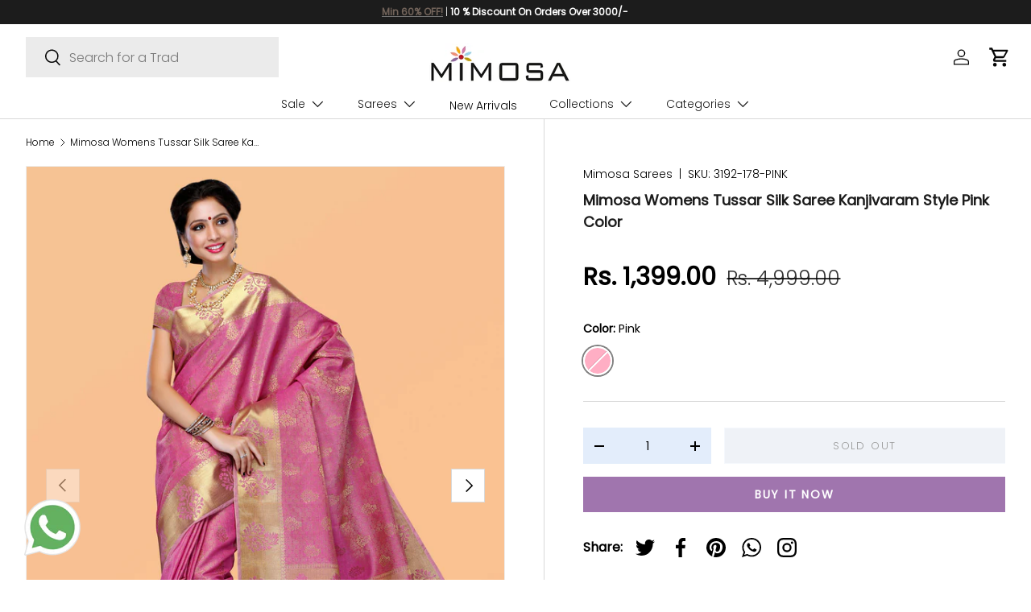

--- FILE ---
content_type: text/html; charset=utf-8
request_url: https://www.mimosa.in/products/mimosa-womens-tussar-silk-saree-kanjivaram-style-pink-color-3192-178-pink
body_size: 38048
content:
<!doctype html>
<html class="no-js" lang="en" dir="ltr">
<head>

  <!-- Google Tag Manager -->
<script>(function(w,d,s,l,i){w[l]=w[l]||[];w[l].push({'gtm.start':
new Date().getTime(),event:'gtm.js'});var f=d.getElementsByTagName(s)[0],
j=d.createElement(s),dl=l!='dataLayer'?'&l='+l:'';j.async=true;j.src=
'https://www.googletagmanager.com/gtm.js?id='+i+dl;f.parentNode.insertBefore(j,f);
})(window,document,'script','dataLayer','GTM-WDLNDN3S');</script>
<!-- End Google Tag Manager -->
  <meta name="google-site-verification" content="jbpAac5H9eKltsF1xXno3tJ5sT9_Xhi0fm3pS4D2sRE" /><meta charset="utf-8">
<meta name="viewport" content="width=device-width,initial-scale=1">
<title>Mimosa Womens Tussar Silk Saree Kanjivaram style Pink Color &ndash; http://mimosa.in/</title>
<link rel="preconnect" href="https://cdn.shopify.com" crossorigin>
<link rel="preconnect" href="https://fonts.shopify.com" crossorigin><link rel="canonical" href="https://www.mimosa.in/products/mimosa-womens-tussar-silk-saree-kanjivaram-style-pink-color-3192-178-pink"><link rel="icon" href="//www.mimosa.in/cdn/shop/files/favicon.png?crop=center&height=48&v=1685944623&width=48" type="image/png"><meta name="description" content="Care Instructions : Dry Wash Saree Details : { Colour- Pink } { Fabric- Tussar Silk } { Length-5.4 mts+0.80 Mts Blouse=Total 6.2 Mts} { Width-44 Inches } { Work Type : Zari design woven } Blouse Details : {Colour- Pink} { Fabric- Tussar Silk } {Length-0.80 Unstitched Blouse Attached At the End Of Saree } {Width-44 Inch"><meta property="og:site_name" content="http://mimosa.in/">
<meta property="og:url" content="https://www.mimosa.in/products/mimosa-womens-tussar-silk-saree-kanjivaram-style-pink-color-3192-178-pink">
<meta property="og:title" content="Mimosa Womens Tussar Silk Saree Kanjivaram style Pink Color">
<meta property="og:type" content="product">
<meta property="og:description" content="Care Instructions : Dry Wash Saree Details : { Colour- Pink } { Fabric- Tussar Silk } { Length-5.4 mts+0.80 Mts Blouse=Total 6.2 Mts} { Width-44 Inches } { Work Type : Zari design woven } Blouse Details : {Colour- Pink} { Fabric- Tussar Silk } {Length-0.80 Unstitched Blouse Attached At the End Of Saree } {Width-44 Inch"><meta property="og:image" content="http://www.mimosa.in/cdn/shop/products/file_aff73843-28d3-4bdc-9e83-bc35d6f519b4.jpg?crop=center&height=1200&v=1692650819&width=1200">
  <meta property="og:image:secure_url" content="https://www.mimosa.in/cdn/shop/products/file_aff73843-28d3-4bdc-9e83-bc35d6f519b4.jpg?crop=center&height=1200&v=1692650819&width=1200">
  <meta property="og:image:width" content="2700">
  <meta property="og:image:height" content="3600"><meta property="og:price:amount" content="1,399.00">
  <meta property="og:price:currency" content="INR"><meta name="twitter:card" content="summary_large_image">
<meta name="twitter:title" content="Mimosa Womens Tussar Silk Saree Kanjivaram style Pink Color">
<meta name="twitter:description" content="Care Instructions : Dry Wash Saree Details : { Colour- Pink } { Fabric- Tussar Silk } { Length-5.4 mts+0.80 Mts Blouse=Total 6.2 Mts} { Width-44 Inches } { Work Type : Zari design woven } Blouse Details : {Colour- Pink} { Fabric- Tussar Silk } {Length-0.80 Unstitched Blouse Attached At the End Of Saree } {Width-44 Inch">
<style data-shopify>
@font-face {
  font-family: Poppins;
  font-weight: 300;
  font-style: normal;
  font-display: swap;
  src: url("//www.mimosa.in/cdn/fonts/poppins/poppins_n3.05f58335c3209cce17da4f1f1ab324ebe2982441.woff2") format("woff2"),
       url("//www.mimosa.in/cdn/fonts/poppins/poppins_n3.6971368e1f131d2c8ff8e3a44a36b577fdda3ff5.woff") format("woff");
}
@font-face {
  font-family: Poppins;
  font-weight: 400;
  font-style: normal;
  font-display: swap;
  src: url("//www.mimosa.in/cdn/fonts/poppins/poppins_n4.0ba78fa5af9b0e1a374041b3ceaadf0a43b41362.woff2") format("woff2"),
       url("//www.mimosa.in/cdn/fonts/poppins/poppins_n4.214741a72ff2596839fc9760ee7a770386cf16ca.woff") format("woff");
}
@font-face {
  font-family: Poppins;
  font-weight: 300;
  font-style: italic;
  font-display: swap;
  src: url("//www.mimosa.in/cdn/fonts/poppins/poppins_i3.8536b4423050219f608e17f134fe9ea3b01ed890.woff2") format("woff2"),
       url("//www.mimosa.in/cdn/fonts/poppins/poppins_i3.0f4433ada196bcabf726ed78f8e37e0995762f7f.woff") format("woff");
}
@font-face {
  font-family: Poppins;
  font-weight: 400;
  font-style: italic;
  font-display: swap;
  src: url("//www.mimosa.in/cdn/fonts/poppins/poppins_i4.846ad1e22474f856bd6b81ba4585a60799a9f5d2.woff2") format("woff2"),
       url("//www.mimosa.in/cdn/fonts/poppins/poppins_i4.56b43284e8b52fc64c1fd271f289a39e8477e9ec.woff") format("woff");
}
@font-face {
  font-family: Poppins;
  font-weight: 300;
  font-style: normal;
  font-display: swap;
  src: url("//www.mimosa.in/cdn/fonts/poppins/poppins_n3.05f58335c3209cce17da4f1f1ab324ebe2982441.woff2") format("woff2"),
       url("//www.mimosa.in/cdn/fonts/poppins/poppins_n3.6971368e1f131d2c8ff8e3a44a36b577fdda3ff5.woff") format("woff");
}
@font-face {
  font-family: Poppins;
  font-weight: 300;
  font-style: normal;
  font-display: swap;
  src: url("//www.mimosa.in/cdn/fonts/poppins/poppins_n3.05f58335c3209cce17da4f1f1ab324ebe2982441.woff2") format("woff2"),
       url("//www.mimosa.in/cdn/fonts/poppins/poppins_n3.6971368e1f131d2c8ff8e3a44a36b577fdda3ff5.woff") format("woff");
}
:root {
      --bg-color: 255 255 255 / 1.0;
      --bg-color-og: 255 255 255 / 1.0;
      --heading-color: 0 0 0;
      --text-color: 0 0 0;
      --text-color-og: 0 0 0;
      --scrollbar-color: 0 0 0;
      --link-color: 0 0 0;
      --link-color-og: 0 0 0;
      --star-color: 255 215 55;--swatch-border-color-default: 204 204 204;
        --swatch-border-color-active: 128 128 128;--color-scheme-1-bg: 245 245 245 / 1.0;
      --color-scheme-1-grad: linear-gradient(46deg, rgba(245, 245, 245, 1) 13%, rgba(249, 249, 249, 1) 86%);
      --color-scheme-1-heading: 0 0 0;
      --color-scheme-1-text: 0 0 0;
      --color-scheme-1-btn-bg: 98 25 121;
      --color-scheme-1-btn-text: 255 255 255;
      --color-scheme-1-btn-bg-hover: 131 65 152;--color-scheme-2-bg: 122 74 142 / 1.0;
      --color-scheme-2-grad: linear-gradient(45deg, rgba(122, 74, 142, 1) 50%, rgba(86, 43, 104, 1) 100%);
      --color-scheme-2-heading: 255 255 255;
      --color-scheme-2-text: 255 255 255;
      --color-scheme-2-btn-bg: 239 167 33;
      --color-scheme-2-btn-text: 255 255 255;
      --color-scheme-2-btn-bg-hover: 242 186 80;--color-scheme-3-bg: 98 25 121 / 1.0;
      --color-scheme-3-grad: linear-gradient(180deg, rgba(253, 118, 133, 1), rgba(253, 118, 133, 1) 100%);
      --color-scheme-3-heading: 255 255 255;
      --color-scheme-3-text: 255 255 255;
      --color-scheme-3-btn-bg: 255 255 255;
      --color-scheme-3-btn-text: 0 0 0;
      --color-scheme-3-btn-bg-hover: 225 225 225;

      --drawer-bg-color: 255 255 255 / 1.0;
      --drawer-text-color: 0 0 0;

      --panel-bg-color: 245 245 245 / 1.0;
      --panel-heading-color: 0 0 0;
      --panel-text-color: 0 0 0;

      --in-stock-text-color: 13 164 74;
      --low-stock-text-color: 54 55 55;
      --very-low-stock-text-color: 227 43 43;
      --no-stock-text-color: 7 7 7;

      --error-bg-color: 252 237 238;
      --error-text-color: 180 12 28;
      --success-bg-color: 232 246 234;
      --success-text-color: 44 126 63;
      --info-bg-color: 228 237 250;
      --info-text-color: 26 102 210;

      --heading-font-family: Poppins, sans-serif;
      --heading-font-style: normal;
      --heading-font-weight: 300;
      --heading-scale-start: 6;

      --navigation-font-family: Poppins, sans-serif;
      --navigation-font-style: normal;
      --navigation-font-weight: 300;--heading-text-transform: none;
--subheading-text-transform: none;
      --body-font-family: Poppins, sans-serif;
      --body-font-style: normal;
      --body-font-weight: 300;
      --body-font-size: 16;

      --section-gap: 64;
      --heading-gap: calc(8 * var(--space-unit));--grid-column-gap: 20px;--btn-bg-color: 98 25 121;
      --btn-bg-hover-color: 131 65 152;
      --btn-text-color: 255 255 255;
      --btn-bg-color-og: 98 25 121;
      --btn-text-color-og: 255 255 255;
      --btn-alt-bg-color: 227 237 251;
      --btn-alt-bg-alpha: 1.0;
      --btn-alt-text-color: 0 0 0;
      --btn-border-width: 1px;
      --btn-padding-y: 12px;

      

      --btn-lg-border-radius: 50%;
      --btn-icon-border-radius: 50%;
      --input-with-btn-inner-radius: var(--btn-border-radius);
      --btn-text-transform: uppercase;

      --input-bg-color: 255 255 255 / 1.0;
      --input-text-color: 0 0 0;
      --input-border-width: 1px;
      --input-border-radius: 0px;
      --textarea-border-radius: 0px;
      --input-bg-color-diff-3: #f7f7f7;
      --input-bg-color-diff-6: #f0f0f0;

      --modal-border-radius: 0px;
      --modal-overlay-color: 0 0 0;
      --modal-overlay-opacity: 0.4;
      --drawer-border-radius: 0px;
      --overlay-border-radius: 0px;--sale-label-bg-color: 227 43 43;
      --sale-label-text-color: 255 255 255;--sold-out-label-bg-color: 46 46 46;
      --sold-out-label-text-color: 255 255 255;--preorder-label-bg-color: 86 203 249;
      --preorder-label-text-color: 0 0 0;

      --page-width: 3000px;
      --gutter-sm: 20px;
      --gutter-md: 32px;
      --gutter-lg: 64px;

      --payment-terms-bg-color: #ffffff;

      --coll-card-bg-color: #f5f5f5;
      --coll-card-border-color: #ffffff;--blend-bg-color: #f5f5f5;
        
          --aos-animate-duration: 1s;
        

        
          --aos-min-width: 0;
        
      

      --reading-width: 48em;
    }

    @media (max-width: 769px) {
      :root {
        --reading-width: 36em;
      }
    }
  </style><link rel="stylesheet" href="//www.mimosa.in/cdn/shop/t/8/assets/main.css?v=47236051103529192251707719197">
  <script src="//www.mimosa.in/cdn/shop/t/8/assets/main.js?v=8223729344283369241692692488" defer="defer"></script><link rel="preload" href="//www.mimosa.in/cdn/fonts/poppins/poppins_n3.05f58335c3209cce17da4f1f1ab324ebe2982441.woff2" as="font" type="font/woff2" crossorigin fetchpriority="high"><link rel="preload" href="//www.mimosa.in/cdn/fonts/poppins/poppins_n3.05f58335c3209cce17da4f1f1ab324ebe2982441.woff2" as="font" type="font/woff2" crossorigin fetchpriority="high"><link rel="stylesheet" href="//www.mimosa.in/cdn/shop/t/8/assets/swatches.css?v=11502671248579825911692692488" media="print" onload="this.media='all'">
    <noscript><link rel="stylesheet" href="//www.mimosa.in/cdn/shop/t/8/assets/swatches.css?v=11502671248579825911692692488"></noscript><script>window.performance && window.performance.mark && window.performance.mark('shopify.content_for_header.start');</script><meta id="shopify-digital-wallet" name="shopify-digital-wallet" content="/77267599682/digital_wallets/dialog">
<link rel="alternate" type="application/json+oembed" href="https://www.mimosa.in/products/mimosa-womens-tussar-silk-saree-kanjivaram-style-pink-color-3192-178-pink.oembed">
<script async="async" src="/checkouts/internal/preloads.js?locale=en-IN"></script>
<script id="shopify-features" type="application/json">{"accessToken":"b8c3d0ce1d30a5eb5880edfeb158e7f4","betas":["rich-media-storefront-analytics"],"domain":"www.mimosa.in","predictiveSearch":true,"shopId":77267599682,"locale":"en"}</script>
<script>var Shopify = Shopify || {};
Shopify.shop = "http-www-mimosa-in.myshopify.com";
Shopify.locale = "en";
Shopify.currency = {"active":"INR","rate":"1.0"};
Shopify.country = "IN";
Shopify.theme = {"name":"MImosa-22-aug-latest","id":158299783490,"schema_name":"Enterprise","schema_version":"1.0.1","theme_store_id":1657,"role":"main"};
Shopify.theme.handle = "null";
Shopify.theme.style = {"id":null,"handle":null};
Shopify.cdnHost = "www.mimosa.in/cdn";
Shopify.routes = Shopify.routes || {};
Shopify.routes.root = "/";</script>
<script type="module">!function(o){(o.Shopify=o.Shopify||{}).modules=!0}(window);</script>
<script>!function(o){function n(){var o=[];function n(){o.push(Array.prototype.slice.apply(arguments))}return n.q=o,n}var t=o.Shopify=o.Shopify||{};t.loadFeatures=n(),t.autoloadFeatures=n()}(window);</script>
<script id="shop-js-analytics" type="application/json">{"pageType":"product"}</script>
<script defer="defer" async type="module" src="//www.mimosa.in/cdn/shopifycloud/shop-js/modules/v2/client.init-shop-cart-sync_BdyHc3Nr.en.esm.js"></script>
<script defer="defer" async type="module" src="//www.mimosa.in/cdn/shopifycloud/shop-js/modules/v2/chunk.common_Daul8nwZ.esm.js"></script>
<script type="module">
  await import("//www.mimosa.in/cdn/shopifycloud/shop-js/modules/v2/client.init-shop-cart-sync_BdyHc3Nr.en.esm.js");
await import("//www.mimosa.in/cdn/shopifycloud/shop-js/modules/v2/chunk.common_Daul8nwZ.esm.js");

  window.Shopify.SignInWithShop?.initShopCartSync?.({"fedCMEnabled":true,"windoidEnabled":true});

</script>
<script>(function() {
  var isLoaded = false;
  function asyncLoad() {
    if (isLoaded) return;
    isLoaded = true;
    var urls = ["https:\/\/cdn.tmnls.reputon.com\/assets\/widget.js?shop=http-www-mimosa-in.myshopify.com","https:\/\/toastibar-cdn.makeprosimp.com\/v1\/published\/89607\/d8ace550d4194218a780ecfabab78e9c\/2340\/app.js?v=1\u0026shop=http-www-mimosa-in.myshopify.com","https:\/\/cdn.opinew.com\/js\/opinew-active.js?shop=http-www-mimosa-in.myshopify.com"];
    for (var i = 0; i < urls.length; i++) {
      var s = document.createElement('script');
      s.type = 'text/javascript';
      s.async = true;
      s.src = urls[i];
      var x = document.getElementsByTagName('script')[0];
      x.parentNode.insertBefore(s, x);
    }
  };
  if(window.attachEvent) {
    window.attachEvent('onload', asyncLoad);
  } else {
    window.addEventListener('load', asyncLoad, false);
  }
})();</script>
<script id="__st">var __st={"a":77267599682,"offset":19800,"reqid":"f5c5d1c7-cee3-4927-8ef3-a62cf903503c-1769008257","pageurl":"www.mimosa.in\/products\/mimosa-womens-tussar-silk-saree-kanjivaram-style-pink-color-3192-178-pink","u":"1796e94fc423","p":"product","rtyp":"product","rid":8558486159682};</script>
<script>window.ShopifyPaypalV4VisibilityTracking = true;</script>
<script id="captcha-bootstrap">!function(){'use strict';const t='contact',e='account',n='new_comment',o=[[t,t],['blogs',n],['comments',n],[t,'customer']],c=[[e,'customer_login'],[e,'guest_login'],[e,'recover_customer_password'],[e,'create_customer']],r=t=>t.map((([t,e])=>`form[action*='/${t}']:not([data-nocaptcha='true']) input[name='form_type'][value='${e}']`)).join(','),a=t=>()=>t?[...document.querySelectorAll(t)].map((t=>t.form)):[];function s(){const t=[...o],e=r(t);return a(e)}const i='password',u='form_key',d=['recaptcha-v3-token','g-recaptcha-response','h-captcha-response',i],f=()=>{try{return window.sessionStorage}catch{return}},m='__shopify_v',_=t=>t.elements[u];function p(t,e,n=!1){try{const o=window.sessionStorage,c=JSON.parse(o.getItem(e)),{data:r}=function(t){const{data:e,action:n}=t;return t[m]||n?{data:e,action:n}:{data:t,action:n}}(c);for(const[e,n]of Object.entries(r))t.elements[e]&&(t.elements[e].value=n);n&&o.removeItem(e)}catch(o){console.error('form repopulation failed',{error:o})}}const l='form_type',E='cptcha';function T(t){t.dataset[E]=!0}const w=window,h=w.document,L='Shopify',v='ce_forms',y='captcha';let A=!1;((t,e)=>{const n=(g='f06e6c50-85a8-45c8-87d0-21a2b65856fe',I='https://cdn.shopify.com/shopifycloud/storefront-forms-hcaptcha/ce_storefront_forms_captcha_hcaptcha.v1.5.2.iife.js',D={infoText:'Protected by hCaptcha',privacyText:'Privacy',termsText:'Terms'},(t,e,n)=>{const o=w[L][v],c=o.bindForm;if(c)return c(t,g,e,D).then(n);var r;o.q.push([[t,g,e,D],n]),r=I,A||(h.body.append(Object.assign(h.createElement('script'),{id:'captcha-provider',async:!0,src:r})),A=!0)});var g,I,D;w[L]=w[L]||{},w[L][v]=w[L][v]||{},w[L][v].q=[],w[L][y]=w[L][y]||{},w[L][y].protect=function(t,e){n(t,void 0,e),T(t)},Object.freeze(w[L][y]),function(t,e,n,w,h,L){const[v,y,A,g]=function(t,e,n){const i=e?o:[],u=t?c:[],d=[...i,...u],f=r(d),m=r(i),_=r(d.filter((([t,e])=>n.includes(e))));return[a(f),a(m),a(_),s()]}(w,h,L),I=t=>{const e=t.target;return e instanceof HTMLFormElement?e:e&&e.form},D=t=>v().includes(t);t.addEventListener('submit',(t=>{const e=I(t);if(!e)return;const n=D(e)&&!e.dataset.hcaptchaBound&&!e.dataset.recaptchaBound,o=_(e),c=g().includes(e)&&(!o||!o.value);(n||c)&&t.preventDefault(),c&&!n&&(function(t){try{if(!f())return;!function(t){const e=f();if(!e)return;const n=_(t);if(!n)return;const o=n.value;o&&e.removeItem(o)}(t);const e=Array.from(Array(32),(()=>Math.random().toString(36)[2])).join('');!function(t,e){_(t)||t.append(Object.assign(document.createElement('input'),{type:'hidden',name:u})),t.elements[u].value=e}(t,e),function(t,e){const n=f();if(!n)return;const o=[...t.querySelectorAll(`input[type='${i}']`)].map((({name:t})=>t)),c=[...d,...o],r={};for(const[a,s]of new FormData(t).entries())c.includes(a)||(r[a]=s);n.setItem(e,JSON.stringify({[m]:1,action:t.action,data:r}))}(t,e)}catch(e){console.error('failed to persist form',e)}}(e),e.submit())}));const S=(t,e)=>{t&&!t.dataset[E]&&(n(t,e.some((e=>e===t))),T(t))};for(const o of['focusin','change'])t.addEventListener(o,(t=>{const e=I(t);D(e)&&S(e,y())}));const B=e.get('form_key'),M=e.get(l),P=B&&M;t.addEventListener('DOMContentLoaded',(()=>{const t=y();if(P)for(const e of t)e.elements[l].value===M&&p(e,B);[...new Set([...A(),...v().filter((t=>'true'===t.dataset.shopifyCaptcha))])].forEach((e=>S(e,t)))}))}(h,new URLSearchParams(w.location.search),n,t,e,['guest_login'])})(!0,!0)}();</script>
<script integrity="sha256-4kQ18oKyAcykRKYeNunJcIwy7WH5gtpwJnB7kiuLZ1E=" data-source-attribution="shopify.loadfeatures" defer="defer" src="//www.mimosa.in/cdn/shopifycloud/storefront/assets/storefront/load_feature-a0a9edcb.js" crossorigin="anonymous"></script>
<script data-source-attribution="shopify.dynamic_checkout.dynamic.init">var Shopify=Shopify||{};Shopify.PaymentButton=Shopify.PaymentButton||{isStorefrontPortableWallets:!0,init:function(){window.Shopify.PaymentButton.init=function(){};var t=document.createElement("script");t.src="https://www.mimosa.in/cdn/shopifycloud/portable-wallets/latest/portable-wallets.en.js",t.type="module",document.head.appendChild(t)}};
</script>
<script data-source-attribution="shopify.dynamic_checkout.buyer_consent">
  function portableWalletsHideBuyerConsent(e){var t=document.getElementById("shopify-buyer-consent"),n=document.getElementById("shopify-subscription-policy-button");t&&n&&(t.classList.add("hidden"),t.setAttribute("aria-hidden","true"),n.removeEventListener("click",e))}function portableWalletsShowBuyerConsent(e){var t=document.getElementById("shopify-buyer-consent"),n=document.getElementById("shopify-subscription-policy-button");t&&n&&(t.classList.remove("hidden"),t.removeAttribute("aria-hidden"),n.addEventListener("click",e))}window.Shopify?.PaymentButton&&(window.Shopify.PaymentButton.hideBuyerConsent=portableWalletsHideBuyerConsent,window.Shopify.PaymentButton.showBuyerConsent=portableWalletsShowBuyerConsent);
</script>
<script>
  function portableWalletsCleanup(e){e&&e.src&&console.error("Failed to load portable wallets script "+e.src);var t=document.querySelectorAll("shopify-accelerated-checkout .shopify-payment-button__skeleton, shopify-accelerated-checkout-cart .wallet-cart-button__skeleton"),e=document.getElementById("shopify-buyer-consent");for(let e=0;e<t.length;e++)t[e].remove();e&&e.remove()}function portableWalletsNotLoadedAsModule(e){e instanceof ErrorEvent&&"string"==typeof e.message&&e.message.includes("import.meta")&&"string"==typeof e.filename&&e.filename.includes("portable-wallets")&&(window.removeEventListener("error",portableWalletsNotLoadedAsModule),window.Shopify.PaymentButton.failedToLoad=e,"loading"===document.readyState?document.addEventListener("DOMContentLoaded",window.Shopify.PaymentButton.init):window.Shopify.PaymentButton.init())}window.addEventListener("error",portableWalletsNotLoadedAsModule);
</script>

<script type="module" src="https://www.mimosa.in/cdn/shopifycloud/portable-wallets/latest/portable-wallets.en.js" onError="portableWalletsCleanup(this)" crossorigin="anonymous"></script>
<script nomodule>
  document.addEventListener("DOMContentLoaded", portableWalletsCleanup);
</script>

<link id="shopify-accelerated-checkout-styles" rel="stylesheet" media="screen" href="https://www.mimosa.in/cdn/shopifycloud/portable-wallets/latest/accelerated-checkout-backwards-compat.css" crossorigin="anonymous">
<style id="shopify-accelerated-checkout-cart">
        #shopify-buyer-consent {
  margin-top: 1em;
  display: inline-block;
  width: 100%;
}

#shopify-buyer-consent.hidden {
  display: none;
}

#shopify-subscription-policy-button {
  background: none;
  border: none;
  padding: 0;
  text-decoration: underline;
  font-size: inherit;
  cursor: pointer;
}

#shopify-subscription-policy-button::before {
  box-shadow: none;
}

      </style>
<script id="sections-script" data-sections="header,footer" defer="defer" src="//www.mimosa.in/cdn/shop/t/8/compiled_assets/scripts.js?v=3151"></script>
<script>window.performance && window.performance.mark && window.performance.mark('shopify.content_for_header.end');</script>
<script src="//www.mimosa.in/cdn/shop/t/8/assets/blur-messages.js?v=98620774460636405321692692488" defer="defer"></script>
    <script src="//www.mimosa.in/cdn/shop/t/8/assets/animate-on-scroll.js?v=15249566486942820451692692488" defer="defer"></script>
    <link rel="stylesheet" href="//www.mimosa.in/cdn/shop/t/8/assets/animate-on-scroll.css?v=116194678796051782541692692488">
  

  <script>document.documentElement.className = document.documentElement.className.replace('no-js', 'js');</script><!-- CC Custom Head Start --><!-- CC Custom Head End --><script>(() => {const installerKey = 'docapp-discount-auto-install'; const urlParams = new URLSearchParams(window.location.search); if (urlParams.get(installerKey)) {window.sessionStorage.setItem(installerKey, JSON.stringify({integrationId: urlParams.get('docapp-integration-id'), divClass: urlParams.get('docapp-install-class'), check: urlParams.get('docapp-check')}));}})();</script>

<script>(() => {const previewKey = 'docapp-discount-test'; const urlParams = new URLSearchParams(window.location.search); if (urlParams.get(previewKey)) {window.sessionStorage.setItem(previewKey, JSON.stringify({active: true, integrationId: urlParams.get('docapp-discount-inst-test')}));}})();</script>

                      <script src="//www.mimosa.in/cdn/shop/t/8/assets/bss-file-configdata.js?v=50716071781458734441694696887" type="text/javascript"></script> <script src="//www.mimosa.in/cdn/shop/t/8/assets/bss-file-configdata-banner.js?v=151034973688681356691694696596" type="text/javascript"></script> <script src="//www.mimosa.in/cdn/shop/t/8/assets/bss-file-configdata-popup.js?v=173992696638277510541694696597" type="text/javascript"></script><script>
                if (typeof BSS_PL == 'undefined') {
                    var BSS_PL = {};
                }
                var bssPlApiServer = "https://product-labels-pro.bsscommerce.com";
                BSS_PL.customerTags = 'null';
                BSS_PL.customerId = 'null';
                BSS_PL.configData = configDatas;
                BSS_PL.configDataBanner = configDataBanners ? configDataBanners : [];
                BSS_PL.configDataPopup = configDataPopups ? configDataPopups : [];
                BSS_PL.storeId = 38000;
                BSS_PL.currentPlan = "false";
                BSS_PL.storeIdCustomOld = "10678";
                BSS_PL.storeIdOldWIthPriority = "12200";
                BSS_PL.apiServerProduction = "https://product-labels-pro.bsscommerce.com";
                
                BSS_PL.integration = {"laiReview":{"status":0,"config":[]}}
                </script>
            <style>
.homepage-slideshow .slick-slide .bss_pl_img {
    visibility: hidden !important;
}
</style>
                        <!-- BEGIN app block: shopify://apps/reelup-shoppable-videos-reels/blocks/reelup/a8ec9e4d-d192-44f7-9c23-595f9ee7dd5b --><style>
  [id*='reelup'].shopify-app-block {
    width: 100%;
  }
</style><style id='reelUp_customCSS'>
    .reelUp_cards_carousel .reelUp_card .reelUp_card_video_wrapper .reelUp_card_video {
    z-index: 96;
    height: 100%;
    position: absolute;
    top: 0;
    left: 0;
    width: 100%;
    border-radius: 0px 0px 0px 0px !important;
    overflow: hidden;
}
#reelUp_playlist_1791 .reelUp_playlist_slider_static .reelUp_slide.video_initialized .reelUp_card {
    box-shadow: none !important;
}
  </style><script>
    eval(``);
  </script><script src='https://cdn-v2.reelup.io/global.js.gz?v=1769008257' defer></script><script>
  console.log("%cVideo commerce powered by ReelUp.", 'font-size: 18px; font-weight: 600; color: #000;background: #a3f234; padding: 10px 20px; border-radius: 5px; width: 100%');
  console.log("🚀 Enhanced Product Discovery.\n" +
  "📈 Increased Conversion Rates.\n" +
  "🤩 Elevated Visitor Engagements.\n\n" +
  "Learn more at: https://apps.shopify.com/reelup/");

  window.shopFormat = "Rs. {{amount}}";
  window.shopCurrency = "INR";
  window.REELUP = {
     files: {
        carousel: {
            css: "https://cdn.shopify.com/extensions/019a961d-0cdf-72c1-aed3-524c2b6dbde8/ig-reels-124/assets/reels_carousel.css",
        },
        stacked: {
            css: "https://cdn.shopify.com/extensions/019a961d-0cdf-72c1-aed3-524c2b6dbde8/ig-reels-124/assets/reels_carousel_stacked.css",
        },
        grid: {
            css: "https://cdn.shopify.com/extensions/019a961d-0cdf-72c1-aed3-524c2b6dbde8/ig-reels-124/assets/reels_grid.css",
        },
        stories: {
            css: "https://cdn.shopify.com/extensions/019a961d-0cdf-72c1-aed3-524c2b6dbde8/ig-reels-124/assets/reels_stories.css",
        },
    },
    shopLocale: "IN"
  };window.reelUp_productJSON = {"id":8558486159682,"title":"Mimosa Womens Tussar Silk Saree Kanjivaram style Pink Color","handle":"mimosa-womens-tussar-silk-saree-kanjivaram-style-pink-color-3192-178-pink","description":"\u003cp\u003e\u003cspan style=\"text-decoration: underline;\"\u003e\u003cstrong\u003eCare Instructions\u003c\/strong\u003e\u003c\/span\u003e : Dry Wash\u003c\/p\u003e \u003cp\u003e\u003cspan style=\"text-decoration: underline;\"\u003e\u003cstrong\u003eSaree Details\u003c\/strong\u003e\u003c\/span\u003e : { Colour- Pink } { Fabric- Tussar Silk } { Length-5.4 mts+0.80 Mts Blouse=Total 6.2 Mts} { Width-44 Inches } { Work Type : Zari design woven }\u003c\/p\u003e \u003cp\u003e\u003cspan style=\"text-decoration: underline;\"\u003e\u003cstrong\u003eBlouse Details\u003c\/strong\u003e\u003c\/span\u003e : {Colour- Pink} { Fabric- Tussar Silk } {Length-0.80 Unstitched Blouse Attached At the End Of Saree } {Width-44 Inches } { Type- Running Blouse }\u003c\/p\u003e \u003cp\u003e\u003cspan style=\"text-decoration: underline;\"\u003e\u003cstrong\u003eOther Details\u003c\/strong\u003e\u003c\/span\u003e : { Type - Kanjivaram } { Pattern Type - Woven Design } { Occasion - Office, Casual Wear } { Ornamentation : Zari }\u003c\/p\u003e \u003cp\u003e\u003cspan style=\"text-decoration: underline;\"\u003e\u003cstrong\u003eDisclaimer\u003c\/strong\u003e\u003c\/span\u003e : Slight colour variation is possible due to photographic effects and, Product colour display may change mobile to mobile and PC to PC due to different screen resolutions of devices.\u003c\/p\u003e \u003cp\u003e\u003cspan style=\"text-decoration: underline;\"\u003e\u003cstrong\u003eStory \u0026amp; Style Note\u003c\/strong\u003e\u003c\/span\u003e : Elevate your fashion game with exquisite Kanjivaram sarees, a timeless symbol of South Indian elegance. Our collection boasts a stunning array of silk sarees, intricately woven with vibrant motifs and rich colors. For a classic look, drape it in the traditional Kanchipuram style with bold jewelry. Alternatively, opt for a modern twist by pairing it with a contrasting blouse and minimalistic accessories, ideal for weddings or festive occasions. Explore our range to discover the perfect Kanjivaram saree to make a statement in style\u003c\/p\u003e","published_at":"2023-08-14T17:15:39+05:30","created_at":"2023-08-14T17:15:42+05:30","vendor":"Mimosa Sarees","type":"Sarees","tags":["Kanjivaram","Min 60% OFF","Pink","Sarees","Traditional","Tussar Silk","Zari Woven Design"],"price":139900,"price_min":139900,"price_max":139900,"available":false,"price_varies":false,"compare_at_price":499900,"compare_at_price_min":499900,"compare_at_price_max":499900,"compare_at_price_varies":false,"variants":[{"id":49007636840770,"title":"Pink","option1":"Pink","option2":null,"option3":null,"sku":"3192-178-PINK","requires_shipping":true,"taxable":true,"featured_image":null,"available":false,"name":"Mimosa Womens Tussar Silk Saree Kanjivaram style Pink Color - Pink","public_title":"Pink","options":["Pink"],"price":139900,"weight":0,"compare_at_price":499900,"inventory_management":"shopify","barcode":null,"requires_selling_plan":false,"selling_plan_allocations":[]}],"images":["\/\/www.mimosa.in\/cdn\/shop\/products\/file_aff73843-28d3-4bdc-9e83-bc35d6f519b4.jpg?v=1692650819","\/\/www.mimosa.in\/cdn\/shop\/products\/file_ae2e3cb7-fa86-45b3-b962-889cd6190128.jpg?v=1692650819","\/\/www.mimosa.in\/cdn\/shop\/products\/file_acaa7a1d-bfea-4996-af7e-361216f3a952.jpg?v=1692650819","\/\/www.mimosa.in\/cdn\/shop\/products\/file_01c671be-5ead-419d-a149-c8223f55955f.jpg?v=1692650819"],"featured_image":"\/\/www.mimosa.in\/cdn\/shop\/products\/file_aff73843-28d3-4bdc-9e83-bc35d6f519b4.jpg?v=1692650819","options":["Color"],"media":[{"alt":null,"id":34770309841218,"position":1,"preview_image":{"aspect_ratio":0.75,"height":3600,"width":2700,"src":"\/\/www.mimosa.in\/cdn\/shop\/products\/file_aff73843-28d3-4bdc-9e83-bc35d6f519b4.jpg?v=1692650819"},"aspect_ratio":0.75,"height":3600,"media_type":"image","src":"\/\/www.mimosa.in\/cdn\/shop\/products\/file_aff73843-28d3-4bdc-9e83-bc35d6f519b4.jpg?v=1692650819","width":2700},{"alt":null,"id":34770309873986,"position":2,"preview_image":{"aspect_ratio":0.667,"height":5400,"width":3600,"src":"\/\/www.mimosa.in\/cdn\/shop\/products\/file_ae2e3cb7-fa86-45b3-b962-889cd6190128.jpg?v=1692650819"},"aspect_ratio":0.667,"height":5400,"media_type":"image","src":"\/\/www.mimosa.in\/cdn\/shop\/products\/file_ae2e3cb7-fa86-45b3-b962-889cd6190128.jpg?v=1692650819","width":3600},{"alt":null,"id":34770309906754,"position":3,"preview_image":{"aspect_ratio":0.75,"height":1440,"width":1080,"src":"\/\/www.mimosa.in\/cdn\/shop\/products\/file_acaa7a1d-bfea-4996-af7e-361216f3a952.jpg?v=1692650819"},"aspect_ratio":0.75,"height":1440,"media_type":"image","src":"\/\/www.mimosa.in\/cdn\/shop\/products\/file_acaa7a1d-bfea-4996-af7e-361216f3a952.jpg?v=1692650819","width":1080},{"alt":null,"id":34770309939522,"position":4,"preview_image":{"aspect_ratio":0.75,"height":1440,"width":1080,"src":"\/\/www.mimosa.in\/cdn\/shop\/products\/file_01c671be-5ead-419d-a149-c8223f55955f.jpg?v=1692650819"},"aspect_ratio":0.75,"height":1440,"media_type":"image","src":"\/\/www.mimosa.in\/cdn\/shop\/products\/file_01c671be-5ead-419d-a149-c8223f55955f.jpg?v=1692650819","width":1080}],"requires_selling_plan":false,"selling_plan_groups":[],"content":"\u003cp\u003e\u003cspan style=\"text-decoration: underline;\"\u003e\u003cstrong\u003eCare Instructions\u003c\/strong\u003e\u003c\/span\u003e : Dry Wash\u003c\/p\u003e \u003cp\u003e\u003cspan style=\"text-decoration: underline;\"\u003e\u003cstrong\u003eSaree Details\u003c\/strong\u003e\u003c\/span\u003e : { Colour- Pink } { Fabric- Tussar Silk } { Length-5.4 mts+0.80 Mts Blouse=Total 6.2 Mts} { Width-44 Inches } { Work Type : Zari design woven }\u003c\/p\u003e \u003cp\u003e\u003cspan style=\"text-decoration: underline;\"\u003e\u003cstrong\u003eBlouse Details\u003c\/strong\u003e\u003c\/span\u003e : {Colour- Pink} { Fabric- Tussar Silk } {Length-0.80 Unstitched Blouse Attached At the End Of Saree } {Width-44 Inches } { Type- Running Blouse }\u003c\/p\u003e \u003cp\u003e\u003cspan style=\"text-decoration: underline;\"\u003e\u003cstrong\u003eOther Details\u003c\/strong\u003e\u003c\/span\u003e : { Type - Kanjivaram } { Pattern Type - Woven Design } { Occasion - Office, Casual Wear } { Ornamentation : Zari }\u003c\/p\u003e \u003cp\u003e\u003cspan style=\"text-decoration: underline;\"\u003e\u003cstrong\u003eDisclaimer\u003c\/strong\u003e\u003c\/span\u003e : Slight colour variation is possible due to photographic effects and, Product colour display may change mobile to mobile and PC to PC due to different screen resolutions of devices.\u003c\/p\u003e \u003cp\u003e\u003cspan style=\"text-decoration: underline;\"\u003e\u003cstrong\u003eStory \u0026amp; Style Note\u003c\/strong\u003e\u003c\/span\u003e : Elevate your fashion game with exquisite Kanjivaram sarees, a timeless symbol of South Indian elegance. Our collection boasts a stunning array of silk sarees, intricately woven with vibrant motifs and rich colors. For a classic look, drape it in the traditional Kanchipuram style with bold jewelry. Alternatively, opt for a modern twist by pairing it with a contrasting blouse and minimalistic accessories, ideal for weddings or festive occasions. Explore our range to discover the perfect Kanjivaram saree to make a statement in style\u003c\/p\u003e"};;

      window.reelUp_productJSON.collectionIds = [455973273922,451962896706,451748168002,452329537858,452043768130,451461284162,455973503298,455975436610,451964043586,456385888578,456385560898,451625976130];const settingsData = {"translations":{"description_label":"Description","quantity":"Quantity","add_cart_error_message":"An error has occurred","add_cart_success_message":"Added to cart successfully!","single_product":"Product","multiple_products":"Products","sold_out_button_text":"Sold out","off":"OFF","view_cart":"View cart","credit":"Credits","recommended_products":"You may like","unmute_btn":"Tap to Unmute","swipe_to_next":"Swipe up to see more!","copied":"Copied","empty_cart":"Your cart is empty","cart_popup_heading":"Your cart","no_product_found":"No product found","share_popup_heading":"Share video","video_url":"Video URL","copy_link":"Copy link","product":"Product","price":"Price","subtotal":"Subtotal","checkout_button":"Checkout","reviews_label":"Customer Reviews","total_reviews":"Based on {{raters}} Reviews","load_more_reviews":"Load more reviews","cart_limit_error":"You have reached the limit to add product into cart","share_label":"Share","likes_label":"Likes","views_label":"Views","add_to_cart_button":"Add to Cart","shop_now_button":"Shop Now","more_info_button":"More info","multiple_products_heading":"Products seen in the video"},"integrations":{"reviews":{"reviews_provider":null,"reviews_api_key":null}},"devtool":{"custom_css":".reelUp_cards_carousel .reelUp_card .reelUp_card_video_wrapper .reelUp_card_video {\r\n    z-index: 96;\r\n    height: 100%;\r\n    position: absolute;\r\n    top: 0;\r\n    left: 0;\r\n    width: 100%;\r\n    border-radius: 0px 0px 0px 0px !important;\r\n    overflow: hidden;\r\n}\r\n#reelUp_playlist_1791 .reelUp_playlist_slider_static .reelUp_slide.video_initialized .reelUp_card {\r\n    box-shadow: none !important;\r\n}","custom_js":null,"load_on_interaction":0,"playlist_addtocart_js":null,"popup_cart_button_js":null,"popup_addtocart_button_js":null,"soldout_js":null,"scale_video":1,"api_key":"Wk2kTxE7j7HtSSlGsPHzwaxrHgQt4TzP"},"socialpixel":{"facebook_pixel":null,"tiktok_pixel":null,"google_pixel":null,"snapchat_pixel":null}};
      const global_settings = {"reel_views":0,"reel_likes":1,"reel_share":1,"brand_logo":null,"powered_by_reelup":1,"overlay_icon":"retro_icon","icon_color":"rgba(0, 0, 0, 1)","primary_button_background_color":"rgba(0, 0, 0, 1)","primary_button_text_color":"rgb(255,255,255)","secondary_button_background_color":"rgba(255,255,255,1)","secondary_button_text_color":"rgba(34, 34, 34, 1)","secondary_button_border_color":"rgba(34, 34, 34, 1)","sale_badge_background_color":"rgba(179, 0, 0, 1)","sale_badge_text_color":"rgba(255, 255, 255, 1)","regular_price_color":"rgba(114, 114, 114, 1)","sale_price_color":"rgba(179, 0, 0, 1)","modal_logo_width":50,"quantity_allowed_per_item":5,"items_to_purchase_allowed":25,"show_decimal":1,"is_order_tag":1,"reels_sorting":1,"reels_sorting_option":"sales","smart_inventory_sync":0,"smart_inventory_sync_option":"move_reel_to_last","full_video_quality":"medium","short_video_quality":"short"};
      const retargeting_settings = [];
      window.REELUP.products = [];
      window.REELUP.customProducts = null;
      window.REELUP.videos = [];window.REELUP.pops = null;
      window.REELUP.playlists = null;
      window.REELUP.designData2 = {
        playlist_widget_design: {"show_playlist_heading":1,"playlist_heading_font_size":24,"playlist_heading_font_weight":500,"playlist_heading_color":"rgba(15, 15, 15, 1)","playlist_product_title_font_size":15,"playlist_product_title_font_weight":500,"playlist_product_title_color":"rgba(15, 15, 15, 1)","playlist_wrapper_width":1500,"playlist_card_width_desktop":250,"playlist_card_width_mobile":200,"stack_width_desktop":300,"stack_width_mobile":180,"playlist_play_video":"autoplay","playlist_mobile_play_video":"autoplay","playlist_reels_gap":15,"wrapper_width":"full_width","rating_color":"rgba(255, 217, 0 , 1)","discount_badge":1,"playlist_button":0,"playlist_button_text":"Add to Cart","playlist_heading_alignment":"center","show_navigators":0,"addtocart_button_action":"cartpage","addtocart_custom_js":null},
        playlist_grid_widget_design: {"show_playlist_heading":0,"playlist_heading_font_size":24,"playlist_heading_font_weight":500,"playlist_heading_color":"rgba(15, 15, 15, 1)","playlist_product_title_font_size":15,"playlist_product_title_font_weight":500,"playlist_product_title_color":"rgba(15, 15, 15, 1)","playlist_wrapper_width":1500,"playlist_mobile_play_video":"autoplay","wrapper_width":"full_width","rating_color":"rgba(255, 217, 0 , 1)","discount_badge":1,"playlist_button":0,"playlist_button_text":"Add to cart","playlist_heading_alignment":"center","grid_reels_gap":20,"grid_rows_desktop":5,"grid_rows_mobile":2,"addtocart_button_action":"cartpage","addtocart_custom_js":null},
        story_widget_design: {"story_highlight_color":"rgba(255, 205, 21, 1)","story_card_width_desktop":90,"story_card_width_mobile":70,"story_card_gap":12,"story_card_button_text":"Shop now !!","story_card_button_text_color":"rgba(255, 255, 255, 1)","story_card_button_background_color":"rgba(0, 156, 255, 1)","story_move_card_to_end":1,"show_story_title":1,"stories_visibilty":"both"},
        pops_widget_design: {"pops_card_width_desktop":150,"pops_card_width_mobile":110,"pops_position":"right","pops_margin_horizontal":40,"pops_margin_vertical":30,"pops_initial_delay":2,"pops_display_time":8,"pops_loop":0,"pops_delay_between_pops":2,"show_pops_title":1,"pops_title_font_size":13,"pops_title_font_weight":500,"pops_title_color":"rgba(255, 255, 255, 1)","pops_video_type":"short","display_pops":"on_load","scroll_position_desktop":0,"scroll_position_mobile":0,"display_cta_button":0,"cta_button_text":"Buy now","enable_permanently_loop":0,"pops_icon_style":"mute_text_icon"},
        ppr_widget_design: {"show_cart_heading":1,"cart_heading":"Tagged with Reels","cart_heading_font_size":18,"cart_heading_font_weight":400,"cart_heading_color":"rgba(15, 15, 15, 1)","cart_card_width_desktop":150,"cart_card_width_mobile":120,"cart_reels_gap":15,"cart_video_action":"autoplay","cart_mobile_video_action":"autoplay","show_product_reel_title":0,"cart_title_font_size":14,"cart_title_font_weight":500,"cart_title_color":"rgb(29, 29, 29, 1)","show_pops_in_product_reels":0,"pops_style":"card","pops_position":"right","pops_margin_horizontal":40,"pops_margin_vertical":30,"status":1,"widget_template":"classic","video_player_layout":"default_view","ppr_heading_alignment":"center","show_navigators":0,"product_highlight_color":"rgb(191 247 117)"},
        video_player: {"image_ratio":"4-6","modal_product_title_font_size":24,"modal_product_title_font_weight":500,"modal_product_title_color":"rgba(0,0,0)","modal_template":"grid","modal_message_text":"Item added to cart successfully. {view_cart}","modal_button_action":"cartpage","custom_button_heading_size":22,"custom_button_heading_weight":500,"custom_button_subheading_size":16,"custom_button_subheading_weight":400,"quiz_title_font_size":22,"quiz_title_font_weight":500,"quiz_title_color":"rgba(255, 255, 255, 1)","quiz_description_font_size":16,"quiz_description_font_weight":400,"quiz_description_color":"rgba(214, 214, 214, 1)","quiz_answer_background_color":"rgba(17, 17, 17, 1)","quiz_answer_text_color":"rgba(238, 238, 238, 1)","modal_variant_style":"square_boxes","shop_now_button":1,"more_info_button":0,"show_recommended_products":1,"modal_video_mute":1,"is_reviews_accordion_open":1,"is_accordion_open":1,"recommended_products_ai":"shopify_recommendation_ai","quantity_selector":0,"show_quantity_label":1,"show_mobile_navigators":0,"more_info_external_link":0,"popup_addtocart_button_action":"cartpage","popup_addtocart_button_js":null,"minicart_button_action":"mini_cart","carticon_custom_js":null}
      };

      settingsData.globalSettings = global_settings;
      settingsData.retargetingSettings = retargeting_settings;
      window.REELUP.settings = settingsData;
      window.REELUP.stories = null;
      window.REELUP.advancedAnalytics = null;</script>
  <div style='position:absolute; width:1px; height:1px; margin:-1px; overflow:hidden; clip:rect(0 0 0 0);'>
    <img
      src='https://cdn-v2.reelup.io/track.png?sId=77267599682&pageType=product&productId=8558486159682'
      alt='ReelUp tracking pixel'
      width='1'
      height='1'
      loading='lazy'
    >
    <a href='https://reelup.io/pages/privacy-policy'>Read the Privacy Policy</a>
  </div>
  <script>
    // GDPR Notice (basic example, enhance as needed)
    if (
      navigator.language.startsWith('en') ||
      navigator.language.startsWith('fr') ||
      navigator.language.startsWith('de')
    ) {
      console.log(
        'ReelUp tracking is active on this page. Read the Privacy Policy at https://reelup.io/pages/privacy-policy'
      );
    }
  </script>



<!-- END app block --><!-- BEGIN app block: shopify://apps/rt-size-chart-size-guide/blocks/app-embed/13a9207b-9080-4ce4-b513-4b68a085eadb --><script>
  window.roarJs = window.roarJs || {};
  roarJs.SizeChartConfig = {
    metafields: {
      shop: "http-www-mimosa-in.myshopify.com",
      settings: {"enabled":"1","only1":"true","block_order":[],"blocks":[]},
      moneyFormat: "Rs. {{amount}}"
    }
  }
</script>


<!-- END app block --><!-- BEGIN app block: shopify://apps/opinew-reviews/blocks/global/e1d8e0dc-17ff-4e4a-8a8a-1e73c8ef8676 --><link rel="preload" href="https://cdn.opinew.com/styles/opw-icons/style.css" as="style" onload="this.onload=null;this.rel='stylesheet'">
<noscript><link rel="stylesheet" href="https://cdn.opinew.com/styles/opw-icons/style.css"></noscript>
<style id='opinew_product_plugin_css'>
    .opinew-stars-plugin-product .opinew-star-plugin-inside .stars-color, 
    .opinew-stars-plugin-product .stars-color, 
    .stars-color {
        color:#FFC617 !important;
    }
    .opinew-stars-plugin-link {
        cursor: pointer;
    }
    .opinew-no-reviews-stars-plugin:hover {
        color: #C45500;
    }
    
    .opw-widget-wrapper-default {
        max-width: 1200px;
        margin: 0 auto;
    }
    
            #opinew-stars-plugin-product {
                text-align:left;
            }
            
            .opinew-stars-plugin-product-list {
                text-align:center;
            }
            
        .opinew-list-stars-disable {
            display:none;
        }
        .opinew-product-page-stars-disable {
            display:none;
        }
         .opinew-star-plugin-inside i.opw-noci:empty{display:inherit!important}#opinew_all_reviews_plugin_app:empty,#opinew_badge_plugin_app:empty,#opinew_carousel_plugin_app:empty,#opinew_product_floating_widget:empty,#opinew_product_plugin_app:empty,#opinew_review_request_app:empty,.opinew-all-reviews-plugin-dynamic:empty,.opinew-badge-plugin-dynamic:empty,.opinew-carousel-plugin-dynamic:empty,.opinew-product-plugin-dynamic:empty,.opinew-review-request-dynamic:empty,.opw-dynamic-stars-collection:empty,.opw-dynamic-stars:empty{display:block!important} </style>
<meta id='opinew_config_container' data-opwconfig='{&quot;server_url&quot;: &quot;https://api.opinew.com&quot;, &quot;shop&quot;: {&quot;id&quot;: 276193, &quot;name&quot;: &quot;http://mimosa.in/&quot;, &quot;public_api_key&quot;: &quot;RRHZK7ZHDQLKWXG4OE2W&quot;, &quot;logo_url&quot;: null}, &quot;permissions&quot;: {&quot;no_branding&quot;: false, &quot;up_to3_photos&quot;: false, &quot;up_to5_photos&quot;: false, &quot;q_and_a&quot;: true, &quot;video_reviews&quot;: false, &quot;optimised_images&quot;: false, &quot;link_shops_single&quot;: false, &quot;link_shops_double&quot;: false, &quot;link_shops_unlimited&quot;: false, &quot;bazaarvoice_integration&quot;: false}, &quot;review_publishing&quot;: &quot;email&quot;, &quot;badge_shop_reviews_link&quot;: &quot;https://api.opinew.com/shop-reviews/276193&quot;, &quot;stars_color_product_and_collections&quot;: &quot;#FFC617&quot;, &quot;theme_transparent_color&quot;: &quot;initial&quot;, &quot;navbar_color&quot;: &quot;#000000&quot;, &quot;questions_and_answers_active&quot;: false, &quot;number_reviews_per_page&quot;: 8, &quot;show_customer_images_section&quot;: true, &quot;display_stars_if_no_reviews&quot;: false, &quot;stars_alignment_product_page&quot;: &quot;left&quot;, &quot;stars_alignment_product_page_mobile&quot;: &quot;center&quot;, &quot;stars_alignment_collections&quot;: &quot;center&quot;, &quot;stars_alignment_collections_mobile&quot;: &quot;center&quot;, &quot;badge_stars_color&quot;: &quot;#ffc617&quot;, &quot;badge_border_color&quot;: &quot;#dae1e7&quot;, &quot;badge_background_color&quot;: &quot;#ffffff&quot;, &quot;badge_text_color&quot;: &quot;#3C3C3C&quot;, &quot;badge_secondary_text_color&quot;: &quot;#606f7b&quot;, &quot;carousel_theme_style&quot;: &quot;card&quot;, &quot;carousel_stars_color&quot;: &quot;#FFC617&quot;, &quot;carousel_border_color&quot;: &quot;#c5c5c5&quot;, &quot;carousel_background_color&quot;: &quot;#ffffff00&quot;, &quot;carousel_controls_color&quot;: &quot;#5a5a5a&quot;, &quot;carousel_verified_badge_color&quot;: &quot;#38c172&quot;, &quot;carousel_text_color&quot;: &quot;#3d4852&quot;, &quot;carousel_secondary_text_color&quot;: &quot;#606f7b&quot;, &quot;carousel_product_name_color&quot;: &quot;#3d4852&quot;, &quot;carousel_widget_show_dates&quot;: true, &quot;carousel_border_active&quot;: false, &quot;carousel_auto_scroll&quot;: false, &quot;carousel_show_product_name&quot;: false, &quot;carousel_featured_reviews&quot;: [], &quot;display_widget_if_no_reviews&quot;: true, &quot;show_country_and_foreign_reviews&quot;: false, &quot;show_full_customer_names&quot;: false, &quot;custom_header_url&quot;: null, &quot;custom_card_url&quot;: null, &quot;custom_gallery_url&quot;: null, &quot;default_sorting&quot;: &quot;recent&quot;, &quot;enable_widget_review_search&quot;: false, &quot;center_stars_mobile&quot;: false, &quot;center_stars_mobile_breakpoint&quot;: &quot;1000px&quot;, &quot;ab_test_active&quot;: false, &quot;request_form_stars_color&quot;: &quot;#FFC617&quot;, &quot;request_form_image_url&quot;: null, &quot;request_form_custom_css&quot;: null, &quot;buttons_color&quot;: &quot;#ffc617&quot;, &quot;stars_color&quot;: &quot;#232323&quot;, &quot;widget_top_section_style&quot;: &quot;default&quot;, &quot;widget_theme_style&quot;: &quot;card&quot;, &quot;reviews_card_border_color&quot;: &quot;#76757524&quot;, &quot;reviews_card_border_active&quot;: true, &quot;star_bars_width&quot;: &quot;300px&quot;, &quot;star_bars_width_auto&quot;: true, &quot;number_review_columns&quot;: 2, &quot;preferred_language&quot;: &quot;en&quot;, &quot;preferred_date_format&quot;: &quot;MM/dd/yyyy&quot;, &quot;background_color&quot;: &quot;#F3F3F3&quot;, &quot;text_color&quot;: &quot;#232323&quot;, &quot;secondary_text_color&quot;: &quot;#232323&quot;, &quot;display_floating_widget&quot;: false, &quot;floating_widget_button_background_color&quot;: &quot;#000000&quot;, &quot;floating_widget_button_text_color&quot;: &quot;#ffffff&quot;, &quot;floating_widget_button_position&quot;: &quot;left&quot;, &quot;navbar_text_color&quot;: &quot;#232323&quot;, &quot;pagination_color&quot;: &quot;#AEAEAE&quot;, &quot;verified_badge_color&quot;: &quot;#AEAEAE&quot;, &quot;widget_show_dates&quot;: true, &quot;show_review_images&quot;: true, &quot;review_image_max_height&quot;: &quot;450px&quot;, &quot;show_large_review_image&quot;: false, &quot;show_star_bars&quot;: true, &quot;fonts&quot;: {&quot;reviews_card_main_font_size&quot;: &quot;1rem&quot;, &quot;reviews_card_secondary_font_size&quot;: &quot;1rem&quot;, &quot;form_headings_font_size&quot;: &quot;0.875rem&quot;, &quot;form_input_font_size&quot;: &quot;1.125rem&quot;, &quot;paginator_font_size&quot;: &quot;1.125rem&quot;, &quot;badge_average_score&quot;: &quot;2rem&quot;, &quot;badge_primary&quot;: &quot;1.25rem&quot;, &quot;badge_secondary&quot;: &quot;1rem&quot;, &quot;carousel_primary&quot;: &quot;1rem&quot;, &quot;carousel_secondary&quot;: &quot;1rem&quot;, &quot;star_summary_overall_score_font_size&quot;: &quot;2.25rem&quot;, &quot;star_summary_progress_bars_font_size&quot;: &quot;1.125rem&quot;, &quot;navbar_reviews_title_font_size&quot;: &quot;1rem&quot;, &quot;navbar_buttons_font_size&quot;: &quot;1.125rem&quot;, &quot;star_summary_reviewsnum_font_size&quot;: &quot;1.5rem&quot;, &quot;filters_font_size&quot;: &quot;1rem&quot;, &quot;form_post_font_size&quot;: &quot;2.25rem&quot;, &quot;qna_title_font_size&quot;: &quot;1.5rem&quot;}, &quot;display_review_source&quot;: false, &quot;display_verified_badge&quot;: true, &quot;review_card_border_radius&quot;: &quot;12px&quot;, &quot;reviews_number_color&quot;: &quot;#000000&quot;, &quot;review_source_label_color&quot;: &quot;#AEAEAE&quot;, &quot;search_placeholder_color&quot;: &quot;#000000&quot;, &quot;write_review_button_color&quot;: &quot;#232323&quot;, &quot;write_review_button_text_color&quot;: &quot;#ffffff&quot;, &quot;filter_sort_by_button_color&quot;: &quot;#232323&quot;, &quot;pagination_arrows_button_color&quot;: &quot;#AEAEAE&quot;, &quot;search_icon_color&quot;: &quot;#232323&quot;, &quot;new_widget_version&quot;: true, &quot;shop_widgets_updated&quot;: true, &quot;special_pagination&quot;: true, &quot;hide_review_count_widget&quot;: true}' >
<script> 
  var OPW_PUBLIC_KEY = "RRHZK7ZHDQLKWXG4OE2W";
  var OPW_API_ENDPOINT = "https://api.opinew.com";
  var OPW_CHECKER_ENDPOINT = "https://shop-status.opinew.cloud";
  var OPW_BACKEND_VERSION = "25.17.1-0-g0f191a80d";
</script>
<script src="https://cdn.opinew.com/shop-widgets/static/js/index.016e7e03.js" defer></script>



<!-- END app block --><script src="https://cdn.shopify.com/extensions/82ccbc31-b716-457d-b0c8-029b7b39cfc8/1.2.0/assets/sizechart.js" type="text/javascript" defer="defer"></script>
<link href="https://cdn.shopify.com/extensions/82ccbc31-b716-457d-b0c8-029b7b39cfc8/1.2.0/assets/sizechart.css" rel="stylesheet" type="text/css" media="all">
<link href="https://monorail-edge.shopifysvc.com" rel="dns-prefetch">
<script>(function(){if ("sendBeacon" in navigator && "performance" in window) {try {var session_token_from_headers = performance.getEntriesByType('navigation')[0].serverTiming.find(x => x.name == '_s').description;} catch {var session_token_from_headers = undefined;}var session_cookie_matches = document.cookie.match(/_shopify_s=([^;]*)/);var session_token_from_cookie = session_cookie_matches && session_cookie_matches.length === 2 ? session_cookie_matches[1] : "";var session_token = session_token_from_headers || session_token_from_cookie || "";function handle_abandonment_event(e) {var entries = performance.getEntries().filter(function(entry) {return /monorail-edge.shopifysvc.com/.test(entry.name);});if (!window.abandonment_tracked && entries.length === 0) {window.abandonment_tracked = true;var currentMs = Date.now();var navigation_start = performance.timing.navigationStart;var payload = {shop_id: 77267599682,url: window.location.href,navigation_start,duration: currentMs - navigation_start,session_token,page_type: "product"};window.navigator.sendBeacon("https://monorail-edge.shopifysvc.com/v1/produce", JSON.stringify({schema_id: "online_store_buyer_site_abandonment/1.1",payload: payload,metadata: {event_created_at_ms: currentMs,event_sent_at_ms: currentMs}}));}}window.addEventListener('pagehide', handle_abandonment_event);}}());</script>
<script id="web-pixels-manager-setup">(function e(e,d,r,n,o){if(void 0===o&&(o={}),!Boolean(null===(a=null===(i=window.Shopify)||void 0===i?void 0:i.analytics)||void 0===a?void 0:a.replayQueue)){var i,a;window.Shopify=window.Shopify||{};var t=window.Shopify;t.analytics=t.analytics||{};var s=t.analytics;s.replayQueue=[],s.publish=function(e,d,r){return s.replayQueue.push([e,d,r]),!0};try{self.performance.mark("wpm:start")}catch(e){}var l=function(){var e={modern:/Edge?\/(1{2}[4-9]|1[2-9]\d|[2-9]\d{2}|\d{4,})\.\d+(\.\d+|)|Firefox\/(1{2}[4-9]|1[2-9]\d|[2-9]\d{2}|\d{4,})\.\d+(\.\d+|)|Chrom(ium|e)\/(9{2}|\d{3,})\.\d+(\.\d+|)|(Maci|X1{2}).+ Version\/(15\.\d+|(1[6-9]|[2-9]\d|\d{3,})\.\d+)([,.]\d+|)( \(\w+\)|)( Mobile\/\w+|) Safari\/|Chrome.+OPR\/(9{2}|\d{3,})\.\d+\.\d+|(CPU[ +]OS|iPhone[ +]OS|CPU[ +]iPhone|CPU IPhone OS|CPU iPad OS)[ +]+(15[._]\d+|(1[6-9]|[2-9]\d|\d{3,})[._]\d+)([._]\d+|)|Android:?[ /-](13[3-9]|1[4-9]\d|[2-9]\d{2}|\d{4,})(\.\d+|)(\.\d+|)|Android.+Firefox\/(13[5-9]|1[4-9]\d|[2-9]\d{2}|\d{4,})\.\d+(\.\d+|)|Android.+Chrom(ium|e)\/(13[3-9]|1[4-9]\d|[2-9]\d{2}|\d{4,})\.\d+(\.\d+|)|SamsungBrowser\/([2-9]\d|\d{3,})\.\d+/,legacy:/Edge?\/(1[6-9]|[2-9]\d|\d{3,})\.\d+(\.\d+|)|Firefox\/(5[4-9]|[6-9]\d|\d{3,})\.\d+(\.\d+|)|Chrom(ium|e)\/(5[1-9]|[6-9]\d|\d{3,})\.\d+(\.\d+|)([\d.]+$|.*Safari\/(?![\d.]+ Edge\/[\d.]+$))|(Maci|X1{2}).+ Version\/(10\.\d+|(1[1-9]|[2-9]\d|\d{3,})\.\d+)([,.]\d+|)( \(\w+\)|)( Mobile\/\w+|) Safari\/|Chrome.+OPR\/(3[89]|[4-9]\d|\d{3,})\.\d+\.\d+|(CPU[ +]OS|iPhone[ +]OS|CPU[ +]iPhone|CPU IPhone OS|CPU iPad OS)[ +]+(10[._]\d+|(1[1-9]|[2-9]\d|\d{3,})[._]\d+)([._]\d+|)|Android:?[ /-](13[3-9]|1[4-9]\d|[2-9]\d{2}|\d{4,})(\.\d+|)(\.\d+|)|Mobile Safari.+OPR\/([89]\d|\d{3,})\.\d+\.\d+|Android.+Firefox\/(13[5-9]|1[4-9]\d|[2-9]\d{2}|\d{4,})\.\d+(\.\d+|)|Android.+Chrom(ium|e)\/(13[3-9]|1[4-9]\d|[2-9]\d{2}|\d{4,})\.\d+(\.\d+|)|Android.+(UC? ?Browser|UCWEB|U3)[ /]?(15\.([5-9]|\d{2,})|(1[6-9]|[2-9]\d|\d{3,})\.\d+)\.\d+|SamsungBrowser\/(5\.\d+|([6-9]|\d{2,})\.\d+)|Android.+MQ{2}Browser\/(14(\.(9|\d{2,})|)|(1[5-9]|[2-9]\d|\d{3,})(\.\d+|))(\.\d+|)|K[Aa][Ii]OS\/(3\.\d+|([4-9]|\d{2,})\.\d+)(\.\d+|)/},d=e.modern,r=e.legacy,n=navigator.userAgent;return n.match(d)?"modern":n.match(r)?"legacy":"unknown"}(),u="modern"===l?"modern":"legacy",c=(null!=n?n:{modern:"",legacy:""})[u],f=function(e){return[e.baseUrl,"/wpm","/b",e.hashVersion,"modern"===e.buildTarget?"m":"l",".js"].join("")}({baseUrl:d,hashVersion:r,buildTarget:u}),m=function(e){var d=e.version,r=e.bundleTarget,n=e.surface,o=e.pageUrl,i=e.monorailEndpoint;return{emit:function(e){var a=e.status,t=e.errorMsg,s=(new Date).getTime(),l=JSON.stringify({metadata:{event_sent_at_ms:s},events:[{schema_id:"web_pixels_manager_load/3.1",payload:{version:d,bundle_target:r,page_url:o,status:a,surface:n,error_msg:t},metadata:{event_created_at_ms:s}}]});if(!i)return console&&console.warn&&console.warn("[Web Pixels Manager] No Monorail endpoint provided, skipping logging."),!1;try{return self.navigator.sendBeacon.bind(self.navigator)(i,l)}catch(e){}var u=new XMLHttpRequest;try{return u.open("POST",i,!0),u.setRequestHeader("Content-Type","text/plain"),u.send(l),!0}catch(e){return console&&console.warn&&console.warn("[Web Pixels Manager] Got an unhandled error while logging to Monorail."),!1}}}}({version:r,bundleTarget:l,surface:e.surface,pageUrl:self.location.href,monorailEndpoint:e.monorailEndpoint});try{o.browserTarget=l,function(e){var d=e.src,r=e.async,n=void 0===r||r,o=e.onload,i=e.onerror,a=e.sri,t=e.scriptDataAttributes,s=void 0===t?{}:t,l=document.createElement("script"),u=document.querySelector("head"),c=document.querySelector("body");if(l.async=n,l.src=d,a&&(l.integrity=a,l.crossOrigin="anonymous"),s)for(var f in s)if(Object.prototype.hasOwnProperty.call(s,f))try{l.dataset[f]=s[f]}catch(e){}if(o&&l.addEventListener("load",o),i&&l.addEventListener("error",i),u)u.appendChild(l);else{if(!c)throw new Error("Did not find a head or body element to append the script");c.appendChild(l)}}({src:f,async:!0,onload:function(){if(!function(){var e,d;return Boolean(null===(d=null===(e=window.Shopify)||void 0===e?void 0:e.analytics)||void 0===d?void 0:d.initialized)}()){var d=window.webPixelsManager.init(e)||void 0;if(d){var r=window.Shopify.analytics;r.replayQueue.forEach((function(e){var r=e[0],n=e[1],o=e[2];d.publishCustomEvent(r,n,o)})),r.replayQueue=[],r.publish=d.publishCustomEvent,r.visitor=d.visitor,r.initialized=!0}}},onerror:function(){return m.emit({status:"failed",errorMsg:"".concat(f," has failed to load")})},sri:function(e){var d=/^sha384-[A-Za-z0-9+/=]+$/;return"string"==typeof e&&d.test(e)}(c)?c:"",scriptDataAttributes:o}),m.emit({status:"loading"})}catch(e){m.emit({status:"failed",errorMsg:(null==e?void 0:e.message)||"Unknown error"})}}})({shopId: 77267599682,storefrontBaseUrl: "https://www.mimosa.in",extensionsBaseUrl: "https://extensions.shopifycdn.com/cdn/shopifycloud/web-pixels-manager",monorailEndpoint: "https://monorail-edge.shopifysvc.com/unstable/produce_batch",surface: "storefront-renderer",enabledBetaFlags: ["2dca8a86"],webPixelsConfigList: [{"id":"744685890","configuration":"{\"config\":\"{\\\"pixel_id\\\":\\\"G-WHC2X7DWGC\\\",\\\"gtag_events\\\":[{\\\"type\\\":\\\"purchase\\\",\\\"action_label\\\":\\\"G-WHC2X7DWGC\\\"},{\\\"type\\\":\\\"page_view\\\",\\\"action_label\\\":\\\"G-WHC2X7DWGC\\\"},{\\\"type\\\":\\\"view_item\\\",\\\"action_label\\\":\\\"G-WHC2X7DWGC\\\"},{\\\"type\\\":\\\"search\\\",\\\"action_label\\\":\\\"G-WHC2X7DWGC\\\"},{\\\"type\\\":\\\"add_to_cart\\\",\\\"action_label\\\":\\\"G-WHC2X7DWGC\\\"},{\\\"type\\\":\\\"begin_checkout\\\",\\\"action_label\\\":\\\"G-WHC2X7DWGC\\\"},{\\\"type\\\":\\\"add_payment_info\\\",\\\"action_label\\\":\\\"G-WHC2X7DWGC\\\"}],\\\"enable_monitoring_mode\\\":false}\"}","eventPayloadVersion":"v1","runtimeContext":"OPEN","scriptVersion":"b2a88bafab3e21179ed38636efcd8a93","type":"APP","apiClientId":1780363,"privacyPurposes":[],"dataSharingAdjustments":{"protectedCustomerApprovalScopes":["read_customer_address","read_customer_email","read_customer_name","read_customer_personal_data","read_customer_phone"]}},{"id":"374899010","configuration":"{\"pixel_id\":\"658315302903464\",\"pixel_type\":\"facebook_pixel\"}","eventPayloadVersion":"v1","runtimeContext":"OPEN","scriptVersion":"ca16bc87fe92b6042fbaa3acc2fbdaa6","type":"APP","apiClientId":2329312,"privacyPurposes":["ANALYTICS","MARKETING","SALE_OF_DATA"],"dataSharingAdjustments":{"protectedCustomerApprovalScopes":["read_customer_address","read_customer_email","read_customer_name","read_customer_personal_data","read_customer_phone"]}},{"id":"73662786","configuration":"{\"accountID\":\"2143\"}","eventPayloadVersion":"v1","runtimeContext":"STRICT","scriptVersion":"dbdae92512ba254e6811a0e51467ea28","type":"APP","apiClientId":7991459841,"privacyPurposes":["ANALYTICS","MARKETING","SALE_OF_DATA"],"dataSharingAdjustments":{"protectedCustomerApprovalScopes":["read_customer_email","read_customer_personal_data"]}},{"id":"shopify-app-pixel","configuration":"{}","eventPayloadVersion":"v1","runtimeContext":"STRICT","scriptVersion":"0450","apiClientId":"shopify-pixel","type":"APP","privacyPurposes":["ANALYTICS","MARKETING"]},{"id":"shopify-custom-pixel","eventPayloadVersion":"v1","runtimeContext":"LAX","scriptVersion":"0450","apiClientId":"shopify-pixel","type":"CUSTOM","privacyPurposes":["ANALYTICS","MARKETING"]}],isMerchantRequest: false,initData: {"shop":{"name":"http:\/\/mimosa.in\/","paymentSettings":{"currencyCode":"INR"},"myshopifyDomain":"http-www-mimosa-in.myshopify.com","countryCode":"IN","storefrontUrl":"https:\/\/www.mimosa.in"},"customer":null,"cart":null,"checkout":null,"productVariants":[{"price":{"amount":1399.0,"currencyCode":"INR"},"product":{"title":"Mimosa Womens Tussar Silk Saree Kanjivaram style Pink Color","vendor":"Mimosa Sarees","id":"8558486159682","untranslatedTitle":"Mimosa Womens Tussar Silk Saree Kanjivaram style Pink Color","url":"\/products\/mimosa-womens-tussar-silk-saree-kanjivaram-style-pink-color-3192-178-pink","type":"Sarees"},"id":"49007636840770","image":{"src":"\/\/www.mimosa.in\/cdn\/shop\/products\/file_aff73843-28d3-4bdc-9e83-bc35d6f519b4.jpg?v=1692650819"},"sku":"3192-178-PINK","title":"Pink","untranslatedTitle":"Pink"}],"purchasingCompany":null},},"https://www.mimosa.in/cdn","fcfee988w5aeb613cpc8e4bc33m6693e112",{"modern":"","legacy":""},{"shopId":"77267599682","storefrontBaseUrl":"https:\/\/www.mimosa.in","extensionBaseUrl":"https:\/\/extensions.shopifycdn.com\/cdn\/shopifycloud\/web-pixels-manager","surface":"storefront-renderer","enabledBetaFlags":"[\"2dca8a86\"]","isMerchantRequest":"false","hashVersion":"fcfee988w5aeb613cpc8e4bc33m6693e112","publish":"custom","events":"[[\"page_viewed\",{}],[\"product_viewed\",{\"productVariant\":{\"price\":{\"amount\":1399.0,\"currencyCode\":\"INR\"},\"product\":{\"title\":\"Mimosa Womens Tussar Silk Saree Kanjivaram style Pink Color\",\"vendor\":\"Mimosa Sarees\",\"id\":\"8558486159682\",\"untranslatedTitle\":\"Mimosa Womens Tussar Silk Saree Kanjivaram style Pink Color\",\"url\":\"\/products\/mimosa-womens-tussar-silk-saree-kanjivaram-style-pink-color-3192-178-pink\",\"type\":\"Sarees\"},\"id\":\"49007636840770\",\"image\":{\"src\":\"\/\/www.mimosa.in\/cdn\/shop\/products\/file_aff73843-28d3-4bdc-9e83-bc35d6f519b4.jpg?v=1692650819\"},\"sku\":\"3192-178-PINK\",\"title\":\"Pink\",\"untranslatedTitle\":\"Pink\"}}]]"});</script><script>
  window.ShopifyAnalytics = window.ShopifyAnalytics || {};
  window.ShopifyAnalytics.meta = window.ShopifyAnalytics.meta || {};
  window.ShopifyAnalytics.meta.currency = 'INR';
  var meta = {"product":{"id":8558486159682,"gid":"gid:\/\/shopify\/Product\/8558486159682","vendor":"Mimosa Sarees","type":"Sarees","handle":"mimosa-womens-tussar-silk-saree-kanjivaram-style-pink-color-3192-178-pink","variants":[{"id":49007636840770,"price":139900,"name":"Mimosa Womens Tussar Silk Saree Kanjivaram style Pink Color - Pink","public_title":"Pink","sku":"3192-178-PINK"}],"remote":false},"page":{"pageType":"product","resourceType":"product","resourceId":8558486159682,"requestId":"f5c5d1c7-cee3-4927-8ef3-a62cf903503c-1769008257"}};
  for (var attr in meta) {
    window.ShopifyAnalytics.meta[attr] = meta[attr];
  }
</script>
<script class="analytics">
  (function () {
    var customDocumentWrite = function(content) {
      var jquery = null;

      if (window.jQuery) {
        jquery = window.jQuery;
      } else if (window.Checkout && window.Checkout.$) {
        jquery = window.Checkout.$;
      }

      if (jquery) {
        jquery('body').append(content);
      }
    };

    var hasLoggedConversion = function(token) {
      if (token) {
        return document.cookie.indexOf('loggedConversion=' + token) !== -1;
      }
      return false;
    }

    var setCookieIfConversion = function(token) {
      if (token) {
        var twoMonthsFromNow = new Date(Date.now());
        twoMonthsFromNow.setMonth(twoMonthsFromNow.getMonth() + 2);

        document.cookie = 'loggedConversion=' + token + '; expires=' + twoMonthsFromNow;
      }
    }

    var trekkie = window.ShopifyAnalytics.lib = window.trekkie = window.trekkie || [];
    if (trekkie.integrations) {
      return;
    }
    trekkie.methods = [
      'identify',
      'page',
      'ready',
      'track',
      'trackForm',
      'trackLink'
    ];
    trekkie.factory = function(method) {
      return function() {
        var args = Array.prototype.slice.call(arguments);
        args.unshift(method);
        trekkie.push(args);
        return trekkie;
      };
    };
    for (var i = 0; i < trekkie.methods.length; i++) {
      var key = trekkie.methods[i];
      trekkie[key] = trekkie.factory(key);
    }
    trekkie.load = function(config) {
      trekkie.config = config || {};
      trekkie.config.initialDocumentCookie = document.cookie;
      var first = document.getElementsByTagName('script')[0];
      var script = document.createElement('script');
      script.type = 'text/javascript';
      script.onerror = function(e) {
        var scriptFallback = document.createElement('script');
        scriptFallback.type = 'text/javascript';
        scriptFallback.onerror = function(error) {
                var Monorail = {
      produce: function produce(monorailDomain, schemaId, payload) {
        var currentMs = new Date().getTime();
        var event = {
          schema_id: schemaId,
          payload: payload,
          metadata: {
            event_created_at_ms: currentMs,
            event_sent_at_ms: currentMs
          }
        };
        return Monorail.sendRequest("https://" + monorailDomain + "/v1/produce", JSON.stringify(event));
      },
      sendRequest: function sendRequest(endpointUrl, payload) {
        // Try the sendBeacon API
        if (window && window.navigator && typeof window.navigator.sendBeacon === 'function' && typeof window.Blob === 'function' && !Monorail.isIos12()) {
          var blobData = new window.Blob([payload], {
            type: 'text/plain'
          });

          if (window.navigator.sendBeacon(endpointUrl, blobData)) {
            return true;
          } // sendBeacon was not successful

        } // XHR beacon

        var xhr = new XMLHttpRequest();

        try {
          xhr.open('POST', endpointUrl);
          xhr.setRequestHeader('Content-Type', 'text/plain');
          xhr.send(payload);
        } catch (e) {
          console.log(e);
        }

        return false;
      },
      isIos12: function isIos12() {
        return window.navigator.userAgent.lastIndexOf('iPhone; CPU iPhone OS 12_') !== -1 || window.navigator.userAgent.lastIndexOf('iPad; CPU OS 12_') !== -1;
      }
    };
    Monorail.produce('monorail-edge.shopifysvc.com',
      'trekkie_storefront_load_errors/1.1',
      {shop_id: 77267599682,
      theme_id: 158299783490,
      app_name: "storefront",
      context_url: window.location.href,
      source_url: "//www.mimosa.in/cdn/s/trekkie.storefront.cd680fe47e6c39ca5d5df5f0a32d569bc48c0f27.min.js"});

        };
        scriptFallback.async = true;
        scriptFallback.src = '//www.mimosa.in/cdn/s/trekkie.storefront.cd680fe47e6c39ca5d5df5f0a32d569bc48c0f27.min.js';
        first.parentNode.insertBefore(scriptFallback, first);
      };
      script.async = true;
      script.src = '//www.mimosa.in/cdn/s/trekkie.storefront.cd680fe47e6c39ca5d5df5f0a32d569bc48c0f27.min.js';
      first.parentNode.insertBefore(script, first);
    };
    trekkie.load(
      {"Trekkie":{"appName":"storefront","development":false,"defaultAttributes":{"shopId":77267599682,"isMerchantRequest":null,"themeId":158299783490,"themeCityHash":"18362783184655977984","contentLanguage":"en","currency":"INR","eventMetadataId":"e34a7e59-f627-41d2-a4e3-bfd8679bd86d"},"isServerSideCookieWritingEnabled":true,"monorailRegion":"shop_domain","enabledBetaFlags":["65f19447"]},"Session Attribution":{},"S2S":{"facebookCapiEnabled":false,"source":"trekkie-storefront-renderer","apiClientId":580111}}
    );

    var loaded = false;
    trekkie.ready(function() {
      if (loaded) return;
      loaded = true;

      window.ShopifyAnalytics.lib = window.trekkie;

      var originalDocumentWrite = document.write;
      document.write = customDocumentWrite;
      try { window.ShopifyAnalytics.merchantGoogleAnalytics.call(this); } catch(error) {};
      document.write = originalDocumentWrite;

      window.ShopifyAnalytics.lib.page(null,{"pageType":"product","resourceType":"product","resourceId":8558486159682,"requestId":"f5c5d1c7-cee3-4927-8ef3-a62cf903503c-1769008257","shopifyEmitted":true});

      var match = window.location.pathname.match(/checkouts\/(.+)\/(thank_you|post_purchase)/)
      var token = match? match[1]: undefined;
      if (!hasLoggedConversion(token)) {
        setCookieIfConversion(token);
        window.ShopifyAnalytics.lib.track("Viewed Product",{"currency":"INR","variantId":49007636840770,"productId":8558486159682,"productGid":"gid:\/\/shopify\/Product\/8558486159682","name":"Mimosa Womens Tussar Silk Saree Kanjivaram style Pink Color - Pink","price":"1399.00","sku":"3192-178-PINK","brand":"Mimosa Sarees","variant":"Pink","category":"Sarees","nonInteraction":true,"remote":false},undefined,undefined,{"shopifyEmitted":true});
      window.ShopifyAnalytics.lib.track("monorail:\/\/trekkie_storefront_viewed_product\/1.1",{"currency":"INR","variantId":49007636840770,"productId":8558486159682,"productGid":"gid:\/\/shopify\/Product\/8558486159682","name":"Mimosa Womens Tussar Silk Saree Kanjivaram style Pink Color - Pink","price":"1399.00","sku":"3192-178-PINK","brand":"Mimosa Sarees","variant":"Pink","category":"Sarees","nonInteraction":true,"remote":false,"referer":"https:\/\/www.mimosa.in\/products\/mimosa-womens-tussar-silk-saree-kanjivaram-style-pink-color-3192-178-pink"});
      }
    });


        var eventsListenerScript = document.createElement('script');
        eventsListenerScript.async = true;
        eventsListenerScript.src = "//www.mimosa.in/cdn/shopifycloud/storefront/assets/shop_events_listener-3da45d37.js";
        document.getElementsByTagName('head')[0].appendChild(eventsListenerScript);

})();</script>
<script
  defer
  src="https://www.mimosa.in/cdn/shopifycloud/perf-kit/shopify-perf-kit-3.0.4.min.js"
  data-application="storefront-renderer"
  data-shop-id="77267599682"
  data-render-region="gcp-us-central1"
  data-page-type="product"
  data-theme-instance-id="158299783490"
  data-theme-name="Enterprise"
  data-theme-version="1.0.1"
  data-monorail-region="shop_domain"
  data-resource-timing-sampling-rate="10"
  data-shs="true"
  data-shs-beacon="true"
  data-shs-export-with-fetch="true"
  data-shs-logs-sample-rate="1"
  data-shs-beacon-endpoint="https://www.mimosa.in/api/collect"
></script>
</head>
                 

<body class="cc-animate-enabled">
  <a class="skip-link btn btn--primary visually-hidden" href="#main-content">Skip to content</a><!-- BEGIN sections: header-group -->
<div id="shopify-section-sections--20702673043778__announcement" class="shopify-section shopify-section-group-header-group cc-announcement">
<link href="//www.mimosa.in/cdn/shop/t/8/assets/announcement.css?v=16812885369650381591692692488" rel="stylesheet" type="text/css" media="all" />
  <script src="//www.mimosa.in/cdn/shop/t/8/assets/announcement.js?v=104149175048479582391692692488" defer="defer"></script><style data-shopify>.announcement {
      --font-size: 0.9em;
      --announcement-text-color: 255 255 255;
      background-color: #1c1c1c;
    }</style><script src="//www.mimosa.in/cdn/shop/t/8/assets/custom-select.js?v=107842155845539759371692692488" defer="defer"></script><announcement-bar class="announcement block" data-slide-delay="6000">
    <div class="container">
      <div class="flex">
        <div class="announcement__col--left announcement__slider" aria-roledescription="carousel" aria-live="off"><div class="announcement__text flex items-center m-0"  aria-roledescription="slide">
              <div class="rte"><p><a href="/collections/sale" title="Sale"><strong> Min 60% OFF!</strong></a><strong> </strong>| <strong> 10 % Discount On Orders Over 3000/-</strong></p></div>
            </div><div class="announcement__text flex items-center m-0"  aria-roledescription="slide">
              <div class="rte"><p><strong>5% Discount On Prepaid Orders !</strong></p></div>
            </div><div class="announcement__text flex items-center m-0"  aria-roledescription="slide">
              <div class="rte"><p><strong>Worldwide Shipping Available | </strong>Customer Care <a href="tel:9888689990" target="_blank" title="tel:9888689990">9888689990</a></p></div>
            </div></div>

        
          <div class="announcement__col--right hidden md:flex md:items-center"><div class="announcement__localization">
                <form method="post" action="/localization" id="nav-localization" accept-charset="UTF-8" class="form localization no-js-hidden" enctype="multipart/form-data"><input type="hidden" name="form_type" value="localization" /><input type="hidden" name="utf8" value="✓" /><input type="hidden" name="_method" value="put" /><input type="hidden" name="return_to" value="/products/mimosa-womens-tussar-silk-saree-kanjivaram-style-pink-color-3192-178-pink" /><div class="localization__grid"></div><script>
      customElements.whenDefined('custom-select').then(() => {
        if (!customElements.get('country-selector')) {
          class CountrySelector extends customElements.get('custom-select') {
            constructor() {
              super();
              this.loaded = false;
            }

            async showListbox() {
              if (this.loaded) {
                super.showListbox();
                return;
              }

              this.button.classList.add('is-loading');
              this.button.setAttribute('aria-disabled', 'true');

              try {
                const response = await fetch('?section_id=country-selector');
                if (!response.ok) throw new Error(response.status);

                const tmpl = document.createElement('template');
                tmpl.innerHTML = await response.text();

                const el = tmpl.content.querySelector('.custom-select__listbox');
                this.listbox.innerHTML = el.innerHTML;

                this.options = this.querySelectorAll('.custom-select__option');
                this.loaded = true;
              } catch {
                this.listbox.innerHTML = '<li>Error fetching countries, please try again.</li>';
              } finally {
                super.showListbox();
                this.button.classList.remove('is-loading');
                this.button.setAttribute('aria-disabled', 'false');
              }
            }

            setButtonWidth() {
              return;
            }
          }

          customElements.define('country-selector', CountrySelector);
        }
      });
    </script><script>
    document.getElementById('nav-localization').addEventListener('change', (evt) => {
      const input = evt.target.previousElementSibling;
      if (input && input.tagName === 'INPUT') {
        input.value = evt.detail.selectedValue;
        evt.currentTarget.submit();
      }
    });
  </script></form>
              </div></div></div>
    </div>
  </announcement-bar>
</div><div id="shopify-section-sections--20702673043778__header" class="shopify-section shopify-section-group-header-group cc-header">
<style data-shopify>.header {
  --bg-color: 255 255 255 / 1.0;
  --text-color: 7 7 7;
  --nav-bg-color: 255 255 255;
  --nav-text-color: 7 7 7;
  --nav-child-bg-color:  255 255 255;
  --nav-child-text-color: 7 7 7;
  --header-accent-color: 119 119 119;
  
  
  }</style><store-header class="header bg-theme-bg text-theme-text has-motion search-is-collapsed"data-is-search-minimised="true"style="--header-transition-speed: 300ms">
  <header class="header__grid container flex flex-wrap items-center"><link rel="stylesheet" href="//www.mimosa.in/cdn/shop/t/8/assets/predictive-search.css?v=87193548470736775221692692488" media="print" onload="this.media='all'">
        <script src="//www.mimosa.in/cdn/shop/t/8/assets/predictive-search.js?v=180649249896643829481692692488" defer="defer"></script>
        <script src="//www.mimosa.in/cdn/shop/t/8/assets/tabs.js?v=135558236254064818051692692488" defer="defer"></script><div class="header__search header__search--collapsible-mob js-search-bar js-closes-menu" id="search-bar">
        <predictive-search data-loading-text="Loading..."><form class="search relative" role="search" action="/search" method="get">
    <label class="label visually-hidden" for="header-search">Search</label>
    <script src="//www.mimosa.in/cdn/shop/t/8/assets/search-form.js?v=172508554731921826481692692488" defer="defer"></script>
    <search-form class="search__form block">
      <input type="hidden" name="type" value="product,page,article">
      <input type="hidden" name="options[prefix]" value="last">
      <input type="search"
             class="search__input w-full input js-search-input h6"
             id="header-search"
             name="q"
             placeholder="Search for Sarees"
             
               data-placeholder-one="Search for Sarees"
             
             
               data-placeholder-two="Search for a Traditional Sarees"
             
             
               data-placeholder-three="Search for a Classic Sarees"
             
             data-placeholder-prompts-mob="false"
             
               data-typing-speed="100"
               data-deleting-speed="60"
               data-delay-after-deleting="500"
               data-delay-before-first-delete="2000"
               data-delay-after-word-typed="2400"
             
             role="combobox"
               autocomplete="off"
               aria-autocomplete="list"
               aria-controls="predictive-search-results"
               aria-owns="predictive-search-results"
               aria-haspopup="listbox"
               aria-expanded="false"
               spellcheck="false">
      <button type="button" class="search__reset text-current vertical-center absolute focus-inset js-search-reset" hidden>
        <span class="visually-hidden">Reset</span>
        <svg width="24" height="24" viewBox="0 0 24 24" stroke="currentColor" stroke-width="1.5" fill="none" fill-rule="evenodd" stroke-linejoin="round" aria-hidden="true" focusable="false" role="presentation" class="icon"><path d="M5 19 19 5M5 5l14 14"/></svg>
      </button>
      <button class="search__submit text-current absolute focus-inset start"><span class="visually-hidden">Search</span><svg width="21" height="23" viewBox="0 0 21 23" fill="currentColor" aria-hidden="true" focusable="false" role="presentation" class="icon"><path d="M14.398 14.483 19 19.514l-1.186 1.014-4.59-5.017a8.317 8.317 0 0 1-4.888 1.578C3.732 17.089 0 13.369 0 8.779S3.732.472 8.336.472c4.603 0 8.335 3.72 8.335 8.307a8.265 8.265 0 0 1-2.273 5.704ZM8.336 15.53c3.74 0 6.772-3.022 6.772-6.75 0-3.729-3.031-6.75-6.772-6.75S1.563 5.051 1.563 8.78c0 3.728 3.032 6.75 6.773 6.75Z"/></svg>
</button><speech-search-button class="search__speech focus-inset end hidden" tabindex="0" title="Search by voice"
          style="--speech-icon-color: #e32b2b">
          <svg width="24" height="24" viewBox="0 0 24 24" aria-hidden="true" focusable="false" role="presentation" class="icon"><path fill="currentColor" d="M17.3 11c0 3-2.54 5.1-5.3 5.1S6.7 14 6.7 11H5c0 3.41 2.72 6.23 6 6.72V21h2v-3.28c3.28-.49 6-3.31 6-6.72m-8.2-6.1c0-.66.54-1.2 1.2-1.2.66 0 1.2.54 1.2 1.2l-.01 6.2c0 .66-.53 1.2-1.19 1.2-.66 0-1.2-.54-1.2-1.2M12 14a3 3 0 0 0 3-3V5a3 3 0 0 0-3-3 3 3 0 0 0-3 3v6a3 3 0 0 0 3 3Z"/></svg>
        </speech-search-button>

        <link href="//www.mimosa.in/cdn/shop/t/8/assets/speech-search.css?v=177126016175843458791692692488" rel="stylesheet" type="text/css" media="all" />
        <script src="//www.mimosa.in/cdn/shop/t/8/assets/speech-search.js?v=62333279374776981001692692488" defer="defer"></script></search-form><div class="js-search-results" tabindex="-1" data-predictive-search></div>
      <span class="js-search-status visually-hidden" role="status" aria-hidden="true"></span></form>
  <div class="overlay fixed top-0 right-0 bottom-0 left-0 js-search-overlay"></div></predictive-search>
      </div><div class="logo flex js-closes-menu"><a class="logo__link inline-block" href="/"><span class="flex" style="max-width: 200px;">
              <img srcset="//www.mimosa.in/cdn/shop/files/images.png?v=1685780603&width=200, //www.mimosa.in/cdn/shop/files/images.png?v=1685780603&width=400 2x" src="//www.mimosa.in/cdn/shop/files/images.png?v=1685780603&width=400"
           style="object-position: 50.0% 50.0%" loading="eager"
           width="400"
           height="98"
           alt="http://mimosa.in/">
            </span></a></div>

    



    <div class="header__icons flex justify-end mis-auto js-closes-menu"><a class="header__icon md:hidden  js-show-search" href="/search" aria-controls="search-bar">
          <svg width="21" height="23" viewBox="0 0 21 23" fill="currentColor" aria-hidden="true" focusable="false" role="presentation" class="icon"><path d="M14.398 14.483 19 19.514l-1.186 1.014-4.59-5.017a8.317 8.317 0 0 1-4.888 1.578C3.732 17.089 0 13.369 0 8.779S3.732.472 8.336.472c4.603 0 8.335 3.72 8.335 8.307a8.265 8.265 0 0 1-2.273 5.704ZM8.336 15.53c3.74 0 6.772-3.022 6.772-6.75 0-3.729-3.031-6.75-6.772-6.75S1.563 5.051 1.563 8.78c0 3.728 3.032 6.75 6.773 6.75Z"/></svg>
          <span class="visually-hidden">Search</span>
        </a><a class="header__icon text-current" href="/account/login">
            <svg width="24" height="24" viewBox="0 0 24 24" fill="currentColor" aria-hidden="true" focusable="false" role="presentation" class="icon"><path d="M12 2a5 5 0 1 1 0 10 5 5 0 0 1 0-10zm0 1.429a3.571 3.571 0 1 0 0 7.142 3.571 3.571 0 0 0 0-7.142zm0 10c2.558 0 5.114.471 7.664 1.411A3.571 3.571 0 0 1 22 18.19v3.096c0 .394-.32.714-.714.714H2.714A.714.714 0 0 1 2 21.286V18.19c0-1.495.933-2.833 2.336-3.35 2.55-.94 5.106-1.411 7.664-1.411zm0 1.428c-2.387 0-4.775.44-7.17 1.324a2.143 2.143 0 0 0-1.401 2.01v2.38H20.57v-2.38c0-.898-.56-1.7-1.401-2.01-2.395-.885-4.783-1.324-7.17-1.324z"/></svg>
            <span class="visually-hidden">Log in</span>
          </a><a class="header__icon relative text-current" id="cart-icon" href="/cart" data-no-instant><svg width="24" height="24" viewBox="0 0 24 24" class="icon icon--cart" aria-hidden="true" focusable="false" role="presentation"><path fill="currentColor" d="M17 18a2 2 0 0 1 2 2 2 2 0 0 1-2 2 2 2 0 0 1-2-2c0-1.11.89-2 2-2M1 2h3.27l.94 2H20a1 1 0 0 1 1 1c0 .17-.05.34-.12.5l-3.58 6.47c-.34.61-1 1.03-1.75 1.03H8.1l-.9 1.63-.03.12a.25.25 0 0 0 .25.25H19v2H7a2 2 0 0 1-2-2c0-.35.09-.68.24-.96l1.36-2.45L3 4H1V2m6 16a2 2 0 0 1 2 2 2 2 0 0 1-2 2 2 2 0 0 1-2-2c0-1.11.89-2 2-2m9-7 2.78-5H6.14l2.36 5H16Z"/></svg><span class="visually-hidden">Cart</span><div id="cart-icon-bubble"></div>
      </a>
    </div><main-menu class="main-menu main-menu--left-mob" data-menu-sensitivity="200">
        <details class="main-menu__disclosure" open>
          <summary class="main-menu__toggle md:hidden">
            <span class="main-menu__toggle-icon" aria-hidden="true"></span>
            <span class="visually-hidden">Menu</span>
          </summary>
          <div class="main-menu__content has-motion">
            <nav aria-label="Primary">
              <ul class="main-nav"><li><details>
                        <summary class="main-nav__item--toggle relative js-nav-hover js-toggle">
                          <a class="main-nav__item main-nav__item--primary main-nav__item-content main-nav__link--featured" href="https://www.mimosa.in/collections/sale">
                            Sale<svg width="24" height="24" viewBox="0 0 24 24" aria-hidden="true" focusable="false" role="presentation" class="icon"><path d="M20 8.5 12.5 16 5 8.5" stroke="currentColor" stroke-width="1.5" fill="none"/></svg>
                          </a>
                        </summary><div class="main-nav__child has-motion">
                          
                            <ul class="child-nav child-nav--dropdown">
                              <li class="md:hidden">
                                <button type="button" class="main-nav__item main-nav__item--back relative js-back">
                                  <div class="main-nav__item-content text-start">
                                    <svg width="24" height="24" viewBox="0 0 24 24" fill="currentColor" aria-hidden="true" focusable="false" role="presentation" class="icon"><path d="m6.797 11.625 8.03-8.03 1.06 1.06-6.97 6.97 6.97 6.97-1.06 1.06z"/></svg> Back</div>
                                </button>
                              </li>

                              <li class="md:hidden">
                                <a href="https://www.mimosa.in/collections/sale" class="main-nav__item child-nav__item large-text main-nav__item-header">Sale</a>
                              </li><li><a class="main-nav__item child-nav__item"
                                         href="/collections/min-50-off">Min 50% OFF
                                      </a></li><li><a class="main-nav__item child-nav__item"
                                         href="/collections/min-60-off">Min 60% OFF
                                      </a></li><li><a class="main-nav__item child-nav__item"
                                         href="/collections/min-70-off">Min 70% OFF
                                      </a></li><li><a class="main-nav__item child-nav__item"
                                         href="/collections/min-80-off">Min 80% OFF 
                                      </a></li></ul></div>
                      </details></li><li><details class="js-mega-nav" >
                        <summary class="main-nav__item--toggle relative js-nav-hover js-toggle">
                          <a class="main-nav__item main-nav__item--primary main-nav__item-content" href="https://www.mimosa.in/collections/sarees">
                            Sarees<svg width="24" height="24" viewBox="0 0 24 24" aria-hidden="true" focusable="false" role="presentation" class="icon"><path d="M20 8.5 12.5 16 5 8.5" stroke="currentColor" stroke-width="1.5" fill="none"/></svg>
                          </a>
                        </summary><div class="main-nav__child mega-nav mega-nav--columns has-motion">
                          <div class="container">
                            <ul class="child-nav md:grid md:nav-gap-x-16 md:nav-gap-y-4 md:grid-cols-3 lg:grid-cols-4">
                              <li class="md:hidden">
                                <button type="button" class="main-nav__item main-nav__item--back relative js-back">
                                  <div class="main-nav__item-content text-start">
                                    <svg width="24" height="24" viewBox="0 0 24 24" fill="currentColor" aria-hidden="true" focusable="false" role="presentation" class="icon"><path d="m6.797 11.625 8.03-8.03 1.06 1.06-6.97 6.97 6.97 6.97-1.06 1.06z"/></svg> Back</div>
                                </button>
                              </li>

                              <li class="md:hidden">
                                <a href="https://www.mimosa.in/collections/sarees" class="main-nav__item child-nav__item large-text main-nav__item-header">Sarees</a>
                              </li><li><nav-menu class="js-mega-nav">
                                      <details open>
                                        <summary class="child-nav__item--toggle main-nav__item--toggle relative js-no-toggle-md">
                                          <div class="main-nav__item-content"><a class="child-nav__item main-nav__item main-nav__item-content" href="https://www.mimosa.in/collections/shop-by-weaves" data-no-instant>Shop By Weaves<svg width="24" height="24" viewBox="0 0 24 24" aria-hidden="true" focusable="false" role="presentation" class="icon"><path d="M20 8.5 12.5 16 5 8.5" stroke="currentColor" stroke-width="1.5" fill="none"/></svg>
                                            </a>
                                          </div>
                                        </summary>

                                        <div class="disclosure__panel"><ul class="main-nav__grandchild has-motion  " role="list" style=""><li><a class="grandchild-nav__item main-nav__item" href="https://www.mimosa.in/collections/kanjivaram-saree">Kanjivaram Sarees</a>
                                              </li><li><a class="grandchild-nav__item main-nav__item" href="https://www.mimosa.in/collections/banarasi-sarees">Banarasi Sarees</a>
                                              </li><li><a class="grandchild-nav__item main-nav__item" href="https://www.mimosa.in/collections/patola-sarees">Patola Sarees</a>
                                              </li><li><a class="grandchild-nav__item main-nav__item" href="https://www.mimosa.in/collections/kasavu-sarees">Kasavu Sarees</a>
                                              </li><li><a class="grandchild-nav__item main-nav__item" href="https://www.mimosa.in/collections/paithani-sarees">Paithani Sarees</a>
                                              </li><li><a class="grandchild-nav__item main-nav__item" href="https://www.mimosa.in/collections/mysore-silk-crepe-sarees">Mysore Silk</a>
                                              </li><li><a class="grandchild-nav__item main-nav__item" href="https://www.mimosa.in/collections/organza-sarees">Organza Sarees</a>
                                              </li><li><a class="grandchild-nav__item main-nav__item" href="/collections/bishnupur">Bishnupur Sarees</a>
                                              </li><li><a class="grandchild-nav__item main-nav__item" href="/collections/chhattisgarh">Chhattisgarh</a>
                                              </li><li><a class="grandchild-nav__item main-nav__item" href="/collections/dharmavaram">Dharmavaram</a>
                                              </li><li><a class="grandchild-nav__item main-nav__item" href="/collections/ikat">Ikat</a>
                                              </li><li class="col-start-1 col-end-3">
                                                <a href="https://www.mimosa.in/collections/shop-by-weaves" class="main-nav__item--go">Go to Shop By Weaves<svg width="24" height="24" viewBox="0 0 24 24" aria-hidden="true" focusable="false" role="presentation" class="icon"><path d="m9.693 4.5 7.5 7.5-7.5 7.5" stroke="currentColor" stroke-width="1.5" fill="none"/></svg>
                                                </a>
                                              </li></ul>
                                        </div>
                                      </details>
                                    </nav-menu></li><li><nav-menu class="js-mega-nav">
                                      <details open>
                                        <summary class="child-nav__item--toggle main-nav__item--toggle relative js-no-toggle-md">
                                          <div class="main-nav__item-content"><a class="child-nav__item main-nav__item main-nav__item-content" href="https://www.mimosa.in/collections/shop-by-fabric" data-no-instant>Shop By Fabric <svg width="24" height="24" viewBox="0 0 24 24" aria-hidden="true" focusable="false" role="presentation" class="icon"><path d="M20 8.5 12.5 16 5 8.5" stroke="currentColor" stroke-width="1.5" fill="none"/></svg>
                                            </a>
                                          </div>
                                        </summary>

                                        <div class="disclosure__panel"><ul class="main-nav__grandchild has-motion  " role="list" style=""><li><a class="grandchild-nav__item main-nav__item" href="https://www.mimosa.in/collections/art-silk">Art Silk</a>
                                              </li><li><a class="grandchild-nav__item main-nav__item" href="https://www.mimosa.in/collections/chiffon">Chiffon</a>
                                              </li><li><a class="grandchild-nav__item main-nav__item" href="https://www.mimosa.in/collections/crepe">Crepe</a>
                                              </li><li><a class="grandchild-nav__item main-nav__item" href="https://www.mimosa.in/collections/linen">Linen</a>
                                              </li><li><a class="grandchild-nav__item main-nav__item" href="https://www.mimosa.in/collections/tussar-silk">Tussar Silk</a>
                                              </li><li><a class="grandchild-nav__item main-nav__item" href="https://www.mimosa.in/collections/raw-silk">Raw Silk</a>
                                              </li><li><a class="grandchild-nav__item main-nav__item" href="https://www.mimosa.in/collections/kora-silk">Kora Silk</a>
                                              </li><li><a class="grandchild-nav__item main-nav__item" href="/collections/organza-sarees">Organza</a>
                                              </li><li><a class="grandchild-nav__item main-nav__item" href="/collections/poly-cotton">Poly Cotton</a>
                                              </li><li class="col-start-1 col-end-3">
                                                <a href="https://www.mimosa.in/collections/shop-by-fabric" class="main-nav__item--go">Go to Shop By Fabric <svg width="24" height="24" viewBox="0 0 24 24" aria-hidden="true" focusable="false" role="presentation" class="icon"><path d="m9.693 4.5 7.5 7.5-7.5 7.5" stroke="currentColor" stroke-width="1.5" fill="none"/></svg>
                                                </a>
                                              </li></ul>
                                        </div>
                                      </details>
                                    </nav-menu></li><li><nav-menu class="js-mega-nav">
                                      <details open>
                                        <summary class="child-nav__item--toggle main-nav__item--toggle relative js-no-toggle-md">
                                          <div class="main-nav__item-content"><a class="child-nav__item main-nav__item main-nav__item-content" href="/collections/shop-by-occasion" data-no-instant>Shop By Occasion<svg width="24" height="24" viewBox="0 0 24 24" aria-hidden="true" focusable="false" role="presentation" class="icon"><path d="M20 8.5 12.5 16 5 8.5" stroke="currentColor" stroke-width="1.5" fill="none"/></svg>
                                            </a>
                                          </div>
                                        </summary>

                                        <div class="disclosure__panel"><ul class="main-nav__grandchild has-motion  " role="list" style=""><li><a class="grandchild-nav__item main-nav__item" href="https://www.mimosa.in/collections/daily-wear">Daily Wear</a>
                                              </li><li><a class="grandchild-nav__item main-nav__item" href="https://www.mimosa.in/collections/traditional-wear">Traditional Wear</a>
                                              </li><li><a class="grandchild-nav__item main-nav__item" href="https://www.mimosa.in/collections/office-wear">Office Wear </a>
                                              </li><li><a class="grandchild-nav__item main-nav__item" href="https://www.mimosa.in/collections/party-wear">Party Wear</a>
                                              </li><li><a class="grandchild-nav__item main-nav__item" href="https://www.mimosa.in/collections/wedding-wear">Wedding Wear</a>
                                              </li><li><a class="grandchild-nav__item main-nav__item" href="/collections/durga-pooja">Durga Pooja Collection</a>
                                              </li><li class="col-start-1 col-end-3">
                                                <a href="/collections/shop-by-occasion" class="main-nav__item--go">Go to Shop By Occasion<svg width="24" height="24" viewBox="0 0 24 24" aria-hidden="true" focusable="false" role="presentation" class="icon"><path d="m9.693 4.5 7.5 7.5-7.5 7.5" stroke="currentColor" stroke-width="1.5" fill="none"/></svg>
                                                </a>
                                              </li></ul>
                                        </div>
                                      </details>
                                    </nav-menu></li><li><nav-menu class="js-mega-nav">
                                      <details open>
                                        <summary class="child-nav__item--toggle main-nav__item--toggle relative js-no-toggle-md">
                                          <div class="main-nav__item-content"><a class="child-nav__item main-nav__item main-nav__item-content" href="https://www.mimosa.in/collections/shop-by-work" data-no-instant>Shop By Work<svg width="24" height="24" viewBox="0 0 24 24" aria-hidden="true" focusable="false" role="presentation" class="icon"><path d="M20 8.5 12.5 16 5 8.5" stroke="currentColor" stroke-width="1.5" fill="none"/></svg>
                                            </a>
                                          </div>
                                        </summary>

                                        <div class="disclosure__panel"><ul class="main-nav__grandchild has-motion  " role="list" style=""><li><a class="grandchild-nav__item main-nav__item" href="https://www.mimosa.in/collections/zari-woven-design">Zari Woven Design</a>
                                              </li><li><a class="grandchild-nav__item main-nav__item" href="https://www.mimosa.in/collections/embroidery-work">Embroidery</a>
                                              </li><li><a class="grandchild-nav__item main-nav__item" href="https://www.mimosa.in/collections/woven-self-all-over">Woven Self All Over</a>
                                              </li><li class="col-start-1 col-end-3">
                                                <a href="https://www.mimosa.in/collections/shop-by-work" class="main-nav__item--go">Go to Shop By Work<svg width="24" height="24" viewBox="0 0 24 24" aria-hidden="true" focusable="false" role="presentation" class="icon"><path d="m9.693 4.5 7.5 7.5-7.5 7.5" stroke="currentColor" stroke-width="1.5" fill="none"/></svg>
                                                </a>
                                              </li></ul>
                                        </div>
                                      </details>
                                    </nav-menu></li><li><nav-menu class="js-mega-nav">
                                      <details open>
                                        <summary class="child-nav__item--toggle main-nav__item--toggle relative js-no-toggle-md">
                                          <div class="main-nav__item-content"><a class="child-nav__item main-nav__item main-nav__item-content" href="/collections/sarees" data-no-instant>Shop By Price <svg width="24" height="24" viewBox="0 0 24 24" aria-hidden="true" focusable="false" role="presentation" class="icon"><path d="M20 8.5 12.5 16 5 8.5" stroke="currentColor" stroke-width="1.5" fill="none"/></svg>
                                            </a>
                                          </div>
                                        </summary>

                                        <div class="disclosure__panel"><ul class="main-nav__grandchild has-motion  " role="list" style=""><li><a class="grandchild-nav__item main-nav__item" href="/collections/under-599">Sarees Below 799</a>
                                              </li><li><a class="grandchild-nav__item main-nav__item" href="/collections/under-999">Sarees Below 999</a>
                                              </li><li><a class="grandchild-nav__item main-nav__item" href="/collections/under-1499">Sarees Below 1499</a>
                                              </li><li><a class="grandchild-nav__item main-nav__item" href="/collections/under-1999">Sarees Below 1999</a>
                                              </li><li><a class="grandchild-nav__item main-nav__item" href="/collections/under-2499">Sarees Below 2499</a>
                                              </li><li><a class="grandchild-nav__item main-nav__item" href="/collections/under-2999">Sarees Below 2999</a>
                                              </li><li class="col-start-1 col-end-3">
                                                <a href="/collections/sarees" class="main-nav__item--go">Go to Shop By Price <svg width="24" height="24" viewBox="0 0 24 24" aria-hidden="true" focusable="false" role="presentation" class="icon"><path d="m9.693 4.5 7.5 7.5-7.5 7.5" stroke="currentColor" stroke-width="1.5" fill="none"/></svg>
                                                </a>
                                              </li></ul>
                                        </div>
                                      </details>
                                    </nav-menu></li><li><nav-menu class="js-mega-nav">
                                      <details open>
                                        <summary class="child-nav__item--toggle main-nav__item--toggle relative js-no-toggle-md">
                                          <div class="main-nav__item-content"><a class="child-nav__item main-nav__item main-nav__item-content" href="#" data-no-instant>Shop By Best Sellers<svg width="24" height="24" viewBox="0 0 24 24" aria-hidden="true" focusable="false" role="presentation" class="icon"><path d="M20 8.5 12.5 16 5 8.5" stroke="currentColor" stroke-width="1.5" fill="none"/></svg>
                                            </a>
                                          </div>
                                        </summary>

                                        <div class="disclosure__panel"><ul class="main-nav__grandchild has-motion  " role="list" style=""><li><a class="grandchild-nav__item main-nav__item" href="/collections/best-sellers">Best Sellers</a>
                                              </li></ul>
                                        </div>
                                      </details>
                                    </nav-menu></li></ul></div></div>
                      </details></li><li><a class="main-nav__item main-nav__item--primary" href="/collections/new-arrivals">New Arrivals</a></li><li><details>
                        <summary class="main-nav__item--toggle relative js-nav-hover js-toggle">
                          <a class="main-nav__item main-nav__item--primary main-nav__item-content" href="/collections/sarees/royal-affair+rangeelo-banaras+wedding-delight">
                            Collections<svg width="24" height="24" viewBox="0 0 24 24" aria-hidden="true" focusable="false" role="presentation" class="icon"><path d="M20 8.5 12.5 16 5 8.5" stroke="currentColor" stroke-width="1.5" fill="none"/></svg>
                          </a>
                        </summary><div class="main-nav__child has-motion">
                          
                            <ul class="child-nav child-nav--dropdown">
                              <li class="md:hidden">
                                <button type="button" class="main-nav__item main-nav__item--back relative js-back">
                                  <div class="main-nav__item-content text-start">
                                    <svg width="24" height="24" viewBox="0 0 24 24" fill="currentColor" aria-hidden="true" focusable="false" role="presentation" class="icon"><path d="m6.797 11.625 8.03-8.03 1.06 1.06-6.97 6.97 6.97 6.97-1.06 1.06z"/></svg> Back</div>
                                </button>
                              </li>

                              <li class="md:hidden">
                                <a href="/collections/sarees/royal-affair+rangeelo-banaras+wedding-delight" class="main-nav__item child-nav__item large-text main-nav__item-header">Collections</a>
                              </li><li><a class="main-nav__item child-nav__item"
                                         href="/collections/wedding-drapes">Wedding Drapes
                                      </a></li><li><a class="main-nav__item child-nav__item"
                                         href="/collections/nakshatra-kanchi-sarees">Nakshatra Kanchi Sarees
                                      </a></li><li><a class="main-nav__item child-nav__item"
                                         href="/collections/lush-pastels">Lush Pastels
                                      </a></li><li><a class="main-nav__item child-nav__item"
                                         href="https://www.mimosa.in/collections/royal-affair">Royal Affair
                                      </a></li></ul></div>
                      </details></li><li><details>
                        <summary class="main-nav__item--toggle relative js-nav-hover js-toggle">
                          <a class="main-nav__item main-nav__item--primary main-nav__item-content" href="https://www.mimosa.in/collections">
                            Categories<svg width="24" height="24" viewBox="0 0 24 24" aria-hidden="true" focusable="false" role="presentation" class="icon"><path d="M20 8.5 12.5 16 5 8.5" stroke="currentColor" stroke-width="1.5" fill="none"/></svg>
                          </a>
                        </summary><div class="main-nav__child has-motion">
                          
                            <ul class="child-nav child-nav--dropdown">
                              <li class="md:hidden">
                                <button type="button" class="main-nav__item main-nav__item--back relative js-back">
                                  <div class="main-nav__item-content text-start">
                                    <svg width="24" height="24" viewBox="0 0 24 24" fill="currentColor" aria-hidden="true" focusable="false" role="presentation" class="icon"><path d="m6.797 11.625 8.03-8.03 1.06 1.06-6.97 6.97 6.97 6.97-1.06 1.06z"/></svg> Back</div>
                                </button>
                              </li>

                              <li class="md:hidden">
                                <a href="https://www.mimosa.in/collections" class="main-nav__item child-nav__item large-text main-nav__item-header">Categories</a>
                              </li><li><a class="main-nav__item child-nav__item"
                                         href="https://www.mimosa.in/collections/sarees">Sarees
                                      </a></li><li><a class="main-nav__item child-nav__item"
                                         href="https://www.mimosa.in/collections/lehengas">Lehengas
                                      </a></li></ul></div>
                      </details></li></ul>
            </nav></div>
        </details>
      </main-menu></header>
</store-header><link rel="stylesheet" href="//www.mimosa.in/cdn/shop/t/8/assets/navigation-mega-columns.css?v=114165660574285433691692692488" media="print" onload="this.media='all'">

<script type="application/ld+json">
  {
    "@context": "http://schema.org",
    "@type": "Organization",
    "name": "http:\/\/mimosa.in\/",
      "logo": "https:\/\/www.mimosa.in\/cdn\/shop\/files\/images.png?v=1685780603\u0026width=452",
    
    "sameAs": [
      
"https:\/\/www.facebook.com\/Mimosa.india\/","https:\/\/www.instagram.com\/reel\/Cwfg5fEBitT\/?igshid=MzRlODBiNWFlZA==","https:\/\/www.youtube.com\/@mimosa_india9004"
    ],
    "url": "https:\/\/www.mimosa.in"
  }
</script>


</div>
<!-- END sections: header-group --><main id="main-content"><div class="container product-breadcrumbs"><script type="application/ld+json">
    {
      "@context": "https://schema.org",
      "@type": "BreadcrumbList",
      "itemListElement": [
        {
          "@type": "ListItem",
          "position": 1,
          "name": "Home",
          "item": "https:\/\/www.mimosa.in\/"
        },{
            "@type": "ListItem",
            "position": 2,
            "name": "Mimosa Womens Tussar Silk Saree Kanjivaram style Pink Color",
            "item": "https:\/\/www.mimosa.in\/products\/mimosa-womens-tussar-silk-saree-kanjivaram-style-pink-color-3192-178-pink"
          }]
    }
  </script>
<nav class="breadcrumbs flex justify-between w-full" aria-label="Breadcrumbs">
    <ol class="breadcrumbs-list flex has-ltr-icon">
      <li class="flex items-center">
        <a class="breadcrumbs-list__link" href="/">Home</a> <svg width="24" height="24" viewBox="0 0 24 24" aria-hidden="true" focusable="false" role="presentation" class="icon"><path d="m9.693 4.5 7.5 7.5-7.5 7.5" stroke="currentColor" stroke-width="1.5" fill="none"/></svg>
      </li><li class="flex items-center">
          <a class="breadcrumbs-list__link" href="/products/mimosa-womens-tussar-silk-saree-kanjivaram-style-pink-color-3192-178-pink" aria-current="page">Mimosa Womens Tussar Silk Saree Kanjivaram style Pink Color</a>
        </li></ol></nav>

      </div><div id="shopify-section-template--20702678712642__main" class="shopify-section cc-main-product product-main"><link rel="stylesheet" href="//www.mimosa.in/cdn/shop/t/8/assets/product.css?v=23431154128300832911692692488">
<link rel="stylesheet" href="//www.mimosa.in/cdn/shop/t/8/assets/product-page.css?v=12089014245925354721692692488"><script src="//www.mimosa.in/cdn/shop/t/8/assets/product-message.js?v=109559992369320503431692692488" defer="defer"></script>
  <link href="//www.mimosa.in/cdn/shop/t/8/assets/product-message.css?v=64872734686806679821692692488" rel="stylesheet" type="text/css" media="all" />
<link rel="stylesheet" href="//www.mimosa.in/cdn/shop/t/8/assets/media-gallery.css?v=16783425066080034841692692488"><script src="//www.mimosa.in/cdn/shop/t/8/assets/product-form.js?v=42039912991553348591692692488" defer="defer"></script><style data-shopify>.media-gallery__main .media-xr-button { display: none; }
    .active .media-xr-button:not([data-shopify-xr-hidden]) { display: block; }</style><div class="container">
  <div class="product js-product" data-section="template--20702678712642__main">
    <div id="product-media" class="product-media product-media--slider"><script src="//www.mimosa.in/cdn/shop/t/8/assets/media-gallery.js?v=181541477578599207371692692488" defer="defer"></script><media-gallery
    class="media-gallery"
    role="region"
    
    data-layout="slider"
    
    
      data-media-grouping-enabled
    
    aria-label="Gallery Viewer"
    style="--gallery-bg-color:#f4f4f4;--gallery-border-color:#eeeeee;">
  <div class="media-gallery__status visually-hidden" role="status"></div>

  <div class="media-gallery__viewer relative">
    <ul class="media-viewer flex" id="gallery-viewer" role="list" tabindex="0"><li class="media-viewer__item is-current-variant" data-media-id="34770309841218" data-media-type="image">
          <div class="media relative image-blend" style="padding-top: 133.33333333333334%;"><a href="//www.mimosa.in/cdn/shop/products/file_aff73843-28d3-4bdc-9e83-bc35d6f519b4.jpg?v=1692650819&width=1500" rel="nofollow" class="media--cover media--zoom media--zoom-not-loaded inline-flex overflow-hidden absolute top-0 left-0 w-full h-full js-zoom-link" target="_blank"><picture>
      <source srcset="//www.mimosa.in/cdn/shop/products/file_aff73843-28d3-4bdc-9e83-bc35d6f519b4.jpg?v=1692650819&width=690 690w, //www.mimosa.in/cdn/shop/products/file_aff73843-28d3-4bdc-9e83-bc35d6f519b4.jpg?v=1692650819&width=800 800w"
              media="(max-width: 600px)"
              width="800"
              height="1067"><img srcset="//www.mimosa.in/cdn/shop/products/file_aff73843-28d3-4bdc-9e83-bc35d6f519b4.jpg?v=1692650819&width=640 640w, //www.mimosa.in/cdn/shop/products/file_aff73843-28d3-4bdc-9e83-bc35d6f519b4.jpg?v=1692650819&width=900 900w, //www.mimosa.in/cdn/shop/products/file_aff73843-28d3-4bdc-9e83-bc35d6f519b4.jpg?v=1692650819&width=1214 1214w" sizes="(min-width: 3128px) 800px, (min-width: 1280px) calc(50vw), (min-width: 1024px) calc(50vw), (min-width: 769px) calc(50vw - 64px), (min-width: 600px) calc(100vw - 64px), calc(100vw - 40px)" src="//www.mimosa.in/cdn/shop/products/file_aff73843-28d3-4bdc-9e83-bc35d6f519b4.jpg?v=1692650819&width=1214"
           class="product-image img-fit img-fit--contain w-full" loading="eager"
           width="1214"
           height="1619"
           alt="Mimosa Womens Tussar Silk Saree Kanjivaram style Pink Color"></picture>
<img class="zoom-image zoom-image--contain top-0 absolute left-0 right-0 pointer-events-none js-zoom-image no-js-hidden"
             src="data:image/svg+xml,%3Csvg%20xmlns='http://www.w3.org/2000/svg'%20viewBox='0%200%201500%202000.0'%3E%3C/svg%3E" loading="lazy"
             data-src="//www.mimosa.in/cdn/shop/products/file_aff73843-28d3-4bdc-9e83-bc35d6f519b4.jpg?v=1692650819&width=1500" width="1500" height="2000.0">
      </a></div>
        </li><li class="media-viewer__item" data-media-id="34770309873986" data-media-type="image">
          <div class="media relative image-blend" style="padding-top: 133.33333333333334%;"><a href="//www.mimosa.in/cdn/shop/products/file_ae2e3cb7-fa86-45b3-b962-889cd6190128.jpg?v=1692650819&width=1500" rel="nofollow" class="media--cover media--zoom media--zoom-not-loaded inline-flex overflow-hidden absolute top-0 left-0 w-full h-full js-zoom-link" target="_blank"><picture>
      <source data-srcset="//www.mimosa.in/cdn/shop/products/file_ae2e3cb7-fa86-45b3-b962-889cd6190128.jpg?v=1692650819&width=690 690w, //www.mimosa.in/cdn/shop/products/file_ae2e3cb7-fa86-45b3-b962-889cd6190128.jpg?v=1692650819&width=800 800w"
              media="(max-width: 600px)"
              width="800"
              height="1200"><img data-srcset="//www.mimosa.in/cdn/shop/products/file_ae2e3cb7-fa86-45b3-b962-889cd6190128.jpg?v=1692650819&width=640 640w, //www.mimosa.in/cdn/shop/products/file_ae2e3cb7-fa86-45b3-b962-889cd6190128.jpg?v=1692650819&width=900 900w, //www.mimosa.in/cdn/shop/products/file_ae2e3cb7-fa86-45b3-b962-889cd6190128.jpg?v=1692650819&width=1214 1214w" sizes="(min-width: 3128px) 800px, (min-width: 1280px) calc(50vw), (min-width: 1024px) calc(50vw), (min-width: 769px) calc(50vw - 64px), (min-width: 600px) calc(100vw - 64px), calc(100vw - 40px)" data-src="//www.mimosa.in/cdn/shop/products/file_ae2e3cb7-fa86-45b3-b962-889cd6190128.jpg?v=1692650819&width=1214"
           class="product-image img-fit img-fit--contain w-full no-js-hidden" loading="lazy"
           width="1214"
           height="1821"
           alt="Mimosa Womens Tussar Silk Saree Kanjivaram style Pink Color"></picture><noscript>
      <img src="//www.mimosa.in/cdn/shop/products/file_ae2e3cb7-fa86-45b3-b962-889cd6190128.jpg?v=1692650819&width=1214"
           loading="lazy"
           class="product-image img-fit img-fit--contain w-full" width="1214"
           height="1821"
           alt="Mimosa Womens Tussar Silk Saree Kanjivaram style Pink Color">
    </noscript>
<img class="zoom-image zoom-image--contain top-0 absolute left-0 right-0 pointer-events-none js-zoom-image no-js-hidden"
             src="data:image/svg+xml,%3Csvg%20xmlns='http://www.w3.org/2000/svg'%20viewBox='0%200%201500%202000.0'%3E%3C/svg%3E" loading="lazy"
             data-src="//www.mimosa.in/cdn/shop/products/file_ae2e3cb7-fa86-45b3-b962-889cd6190128.jpg?v=1692650819&width=1500" width="1500" height="2000.0">
      </a></div>
        </li><li class="media-viewer__item" data-media-id="34770309906754" data-media-type="image">
          <div class="media relative image-blend" style="padding-top: 133.33333333333334%;"><a href="//www.mimosa.in/cdn/shop/products/file_acaa7a1d-bfea-4996-af7e-361216f3a952.jpg?v=1692650819&width=1500" rel="nofollow" class="media--cover media--zoom media--zoom-not-loaded inline-flex overflow-hidden absolute top-0 left-0 w-full h-full js-zoom-link" target="_blank"><picture>
      <source data-srcset="//www.mimosa.in/cdn/shop/products/file_acaa7a1d-bfea-4996-af7e-361216f3a952.jpg?v=1692650819&width=690 690w, //www.mimosa.in/cdn/shop/products/file_acaa7a1d-bfea-4996-af7e-361216f3a952.jpg?v=1692650819&width=800 800w"
              media="(max-width: 600px)"
              width="800"
              height="1067"><img data-srcset="//www.mimosa.in/cdn/shop/products/file_acaa7a1d-bfea-4996-af7e-361216f3a952.jpg?v=1692650819&width=640 640w, //www.mimosa.in/cdn/shop/products/file_acaa7a1d-bfea-4996-af7e-361216f3a952.jpg?v=1692650819&width=900 900w" sizes="(min-width: 3128px) 800px, (min-width: 1280px) calc(50vw), (min-width: 1024px) calc(50vw), (min-width: 769px) calc(50vw - 64px), (min-width: 600px) calc(100vw - 64px), calc(100vw - 40px)" data-src="//www.mimosa.in/cdn/shop/products/file_acaa7a1d-bfea-4996-af7e-361216f3a952.jpg?v=1692650819&width=1214"
           class="product-image img-fit img-fit--contain w-full no-js-hidden" loading="lazy"
           width="900"
           height="1200"
           alt="Mimosa Womens Tussar Silk Saree Kanjivaram style Pink Color"></picture><noscript>
      <img src="//www.mimosa.in/cdn/shop/products/file_acaa7a1d-bfea-4996-af7e-361216f3a952.jpg?v=1692650819&width=1214"
           loading="lazy"
           class="product-image img-fit img-fit--contain w-full" width="900"
           height="1200"
           alt="Mimosa Womens Tussar Silk Saree Kanjivaram style Pink Color">
    </noscript>
<img class="zoom-image zoom-image--contain top-0 absolute left-0 right-0 pointer-events-none js-zoom-image no-js-hidden"
             src="data:image/svg+xml,%3Csvg%20xmlns='http://www.w3.org/2000/svg'%20viewBox='0%200%201500%202000.0'%3E%3C/svg%3E" loading="lazy"
             data-src="//www.mimosa.in/cdn/shop/products/file_acaa7a1d-bfea-4996-af7e-361216f3a952.jpg?v=1692650819&width=1500" width="1500" height="2000.0">
      </a></div>
        </li><li class="media-viewer__item" data-media-id="34770309939522" data-media-type="image">
          <div class="media relative image-blend" style="padding-top: 133.33333333333334%;"><a href="//www.mimosa.in/cdn/shop/products/file_01c671be-5ead-419d-a149-c8223f55955f.jpg?v=1692650819&width=1500" rel="nofollow" class="media--cover media--zoom media--zoom-not-loaded inline-flex overflow-hidden absolute top-0 left-0 w-full h-full js-zoom-link" target="_blank"><picture>
      <source data-srcset="//www.mimosa.in/cdn/shop/products/file_01c671be-5ead-419d-a149-c8223f55955f.jpg?v=1692650819&width=690 690w, //www.mimosa.in/cdn/shop/products/file_01c671be-5ead-419d-a149-c8223f55955f.jpg?v=1692650819&width=800 800w"
              media="(max-width: 600px)"
              width="800"
              height="1067"><img data-srcset="//www.mimosa.in/cdn/shop/products/file_01c671be-5ead-419d-a149-c8223f55955f.jpg?v=1692650819&width=640 640w, //www.mimosa.in/cdn/shop/products/file_01c671be-5ead-419d-a149-c8223f55955f.jpg?v=1692650819&width=900 900w" sizes="(min-width: 3128px) 800px, (min-width: 1280px) calc(50vw), (min-width: 1024px) calc(50vw), (min-width: 769px) calc(50vw - 64px), (min-width: 600px) calc(100vw - 64px), calc(100vw - 40px)" data-src="//www.mimosa.in/cdn/shop/products/file_01c671be-5ead-419d-a149-c8223f55955f.jpg?v=1692650819&width=1214"
           class="product-image img-fit img-fit--contain w-full no-js-hidden" loading="lazy"
           width="900"
           height="1200"
           alt="Mimosa Womens Tussar Silk Saree Kanjivaram style Pink Color"></picture><noscript>
      <img src="//www.mimosa.in/cdn/shop/products/file_01c671be-5ead-419d-a149-c8223f55955f.jpg?v=1692650819&width=1214"
           loading="lazy"
           class="product-image img-fit img-fit--contain w-full" width="900"
           height="1200"
           alt="Mimosa Womens Tussar Silk Saree Kanjivaram style Pink Color">
    </noscript>
<img class="zoom-image zoom-image--contain top-0 absolute left-0 right-0 pointer-events-none js-zoom-image no-js-hidden"
             src="data:image/svg+xml,%3Csvg%20xmlns='http://www.w3.org/2000/svg'%20viewBox='0%200%201500%202000.0'%3E%3C/svg%3E" loading="lazy"
             data-src="//www.mimosa.in/cdn/shop/products/file_01c671be-5ead-419d-a149-c8223f55955f.jpg?v=1692650819&width=1500" width="1500" height="2000.0">
      </a></div>
        </li></ul><div class="media-ctrl no-js-hidden">
          
            <button type="button" class="media-ctrl__btn tap-target vertical-center btn visible-lg" name="prev" aria-controls="gallery-viewer" disabled>
              <span class="visually-hidden">Previous</span>
              <svg width="24" height="24" viewBox="0 0 24 24" fill="currentColor" aria-hidden="true" focusable="false" role="presentation" class="icon"><path d="m6.797 11.625 8.03-8.03 1.06 1.06-6.97 6.97 6.97 6.97-1.06 1.06z"/></svg>
            </button>
          
          
            <div class="media-ctrl__counter text-sm">
              <span class="media-ctrl__current-item">1</span>
              <span aria-hidden="true"> / </span>
              <span class="visually-hidden">of</span>
              <span class="media-ctrl__total-items">4</span>
            </div>
          
          
            <button type="button" class="media-ctrl__btn tap-target vertical-center btn visible-lg" name="next" aria-controls="gallery-viewer">
              <span class="visually-hidden">Next</span>
              <svg width="24" height="24" viewBox="0 0 24 24" aria-hidden="true" focusable="false" role="presentation" class="icon"><path d="m9.693 4.5 7.5 7.5-7.5 7.5" stroke="currentColor" stroke-width="1.5" fill="none"/></svg>
            </button>
          
        </div><div class="loading-spinner loading-spinner--out" role="status">
        <span class="sr-only">Loading...</span>
      </div></div><div class="media-gallery__thumbs no-js-hidden">
        <ul class="media-thumbs flex" role="list"><li class="media-thumbs__item" data-media-id="34770309841218">
              <button class="media-thumbs__btn media relative w-full image-blend" aria-current="true" aria-controls="gallery-viewer">
                <span class="visually-hidden">Load image 1 in gallery view</span><img srcset="//www.mimosa.in/cdn/shop/products/file_aff73843-28d3-4bdc-9e83-bc35d6f519b4.jpg?v=1692650819&width=80, //www.mimosa.in/cdn/shop/products/file_aff73843-28d3-4bdc-9e83-bc35d6f519b4.jpg?v=1692650819&width=160 2x" src="//www.mimosa.in/cdn/shop/products/file_aff73843-28d3-4bdc-9e83-bc35d6f519b4.jpg?v=1692650819&width=160"
           loading="eager"
           width="160"
           height="213"
           alt="Mimosa Womens Tussar Silk Saree Kanjivaram style Pink Color">
              </button>
            </li><li class="media-thumbs__item" data-media-id="34770309873986">
              <button class="media-thumbs__btn media relative w-full image-blend" aria-controls="gallery-viewer">
                <span class="visually-hidden">Load image 2 in gallery view</span><img srcset="//www.mimosa.in/cdn/shop/products/file_ae2e3cb7-fa86-45b3-b962-889cd6190128.jpg?v=1692650819&width=80, //www.mimosa.in/cdn/shop/products/file_ae2e3cb7-fa86-45b3-b962-889cd6190128.jpg?v=1692650819&width=160 2x" src="//www.mimosa.in/cdn/shop/products/file_ae2e3cb7-fa86-45b3-b962-889cd6190128.jpg?v=1692650819&width=160"
           loading="eager"
           width="160"
           height="240"
           alt="Mimosa Womens Tussar Silk Saree Kanjivaram style Pink Color">
              </button>
            </li><li class="media-thumbs__item" data-media-id="34770309906754">
              <button class="media-thumbs__btn media relative w-full image-blend" aria-controls="gallery-viewer">
                <span class="visually-hidden">Load image 3 in gallery view</span><img srcset="//www.mimosa.in/cdn/shop/products/file_acaa7a1d-bfea-4996-af7e-361216f3a952.jpg?v=1692650819&width=80, //www.mimosa.in/cdn/shop/products/file_acaa7a1d-bfea-4996-af7e-361216f3a952.jpg?v=1692650819&width=160 2x" src="//www.mimosa.in/cdn/shop/products/file_acaa7a1d-bfea-4996-af7e-361216f3a952.jpg?v=1692650819&width=160"
           loading="eager"
           width="160"
           height="213"
           alt="Mimosa Womens Tussar Silk Saree Kanjivaram style Pink Color">
              </button>
            </li><li class="media-thumbs__item" data-media-id="34770309939522">
              <button class="media-thumbs__btn media relative w-full image-blend" aria-controls="gallery-viewer">
                <span class="visually-hidden">Load image 4 in gallery view</span><img srcset="//www.mimosa.in/cdn/shop/products/file_01c671be-5ead-419d-a149-c8223f55955f.jpg?v=1692650819&width=80, //www.mimosa.in/cdn/shop/products/file_01c671be-5ead-419d-a149-c8223f55955f.jpg?v=1692650819&width=160 2x" src="//www.mimosa.in/cdn/shop/products/file_01c671be-5ead-419d-a149-c8223f55955f.jpg?v=1692650819&width=160"
           loading="eager"
           width="160"
           height="213"
           alt="Mimosa Womens Tussar Silk Saree Kanjivaram style Pink Color">
              </button>
            </li></ul>
      </div><script class="js-data-variant-media" type="application/json">
        {
          "groupOptionName":"Color",
          "groupOptionIndex":0,
          "variantMedia": []
        }
      </script></media-gallery>

</div>

    <div class="product-info product-info--sticky"
         data-sticky-height-elems="#product-media,.cc-main-product + .cc-product-details .container"><script src="//www.mimosa.in/cdn/shop/t/8/assets/sticky-scroll-direction.js?v=32758325870558658521692692488" defer="defer"></script>
      <sticky-scroll-direction data-min-sticky-size="md">
        <div class="product-info__sticky"><div class="product-info__block product-info__block--sm product-vendor-sku text-sm" ><span class="product-vendor"><a href="/collections/vendors?q=Mimosa%20Sarees" title="">Mimosa Sarees</a></span><span class="product-sku"> &nbsp;|&nbsp; <span>SKU:</span>
                    <span class="product-sku__value">3192-178-PINK</span>
                  </span></div><div class="product-info__block product-info__block--sm product-info__title" >
              <h1 class="product-title h5">Mimosa Womens Tussar Silk Saree Kanjivaram style Pink Color</h1>
            </div><div class="product-info__block" >
              <div id="shopify-block-ANjlEcDd1Y0dyOVhDc__opinew-stars-plugin-product" class="shopify-block shopify-app-block"><div id='opinew-stars-plugin-product'>
  
  <a role="button" class="opinew-stars-plugin-link opinew-product-page-stars-disable" href="#opinew-plugin" style="
  text-decoration: none; color: inherit;" aria-label=" out of 5 stars">
    <span class="opinew-star-plugin-inside" aria-label="product star rating">
      <i class="stars-color opw-noci opw-noci-star-empty" aria-hidden="true"></i>
      <i class="stars-color opw-noci opw-noci-star-empty" aria-hidden="true"></i>
      <i class="stars-color opw-noci opw-noci-star-empty" aria-hidden="true"></i>
      <i class="stars-color opw-noci opw-noci-star-empty" aria-hidden="true"></i>
      <i class="stars-color opw-noci opw-noci-star-empty" aria-hidden="true"></i>
    </span>
    <span class="opinew-no-reviews-stars-plugin" aria-label="review count"><b> </b></span>
  </a>
  
</div>


</div>
            </div><div class="product-info__block product-info__block--sm product-price" >
              <div class="product-info__price">
                <div class="price price--on-sale price--sold-out">
  <div class="price__default">
    <strong class="price__current">Rs. 1,399.00</strong>
    <s class="price__was">Rs. 4,999.00
</s>
  </div>

  <div class="unit-price relative" hidden><span class="visually-hidden">Unit price</span><span class="unit-price__price"></span><span class="unit-price__separator"> / </span><span class="unit-price__unit"></span></div>

  <div class="price__no-variant" hidden>
    <strong class="price__current">Unavailable</strong>
  </div>
</div>

              </div><form method="post" action="/cart/add" id="instalments-form-template--20702678712642__main" accept-charset="UTF-8" class="js-instalments-form  text-sm mt-2" enctype="multipart/form-data"><input type="hidden" name="form_type" value="product" /><input type="hidden" name="utf8" value="✓" /><input type="hidden" name="id" value="49007636840770">
                
<input type="hidden" name="product-id" value="8558486159682" /><input type="hidden" name="section-id" value="template--20702678712642__main" /></form></div><div class="product-info__block product-options" >
                <link rel="stylesheet" href="//www.mimosa.in/cdn/shop/t/8/assets/modal.css?v=18313233855085777461692692488"><script src="//www.mimosa.in/cdn/shop/t/8/assets/variant-picker.js?v=131096709954033965011692692488" defer="defer"></script><variant-picker class="no-js-hidden" data-url="/products/mimosa-womens-tussar-silk-saree-kanjivaram-style-pink-color-3192-178-pink" data-update-url="true" data-show-availability="true"><fieldset class="option-selector" data-selector-type="listed"><legend class="label">Color: <span class="option-selector__label-value js-color-text">Pink</span></legend><div class="option-selector__btns flex flex-wrap"><input type="radio" class="opt-btn visually-hidden focus-label js-option" name="template--20702678712642__main-color-option" id="template--20702678712642__main-color-opt-0" value="Pink" checked><label class="opt-label opt-label--swatch btn relative text-center" data-swatch="pink" for="template--20702678712642__main-color-opt-0">
                <span class="visually-hidden js-value">Pink</span>
              </label></div>
      </fieldset><script type="application/json">
    {
      "product":{"id":8558486159682,"title":"Mimosa Womens Tussar Silk Saree Kanjivaram style Pink Color","handle":"mimosa-womens-tussar-silk-saree-kanjivaram-style-pink-color-3192-178-pink","description":"\u003cp\u003e\u003cspan style=\"text-decoration: underline;\"\u003e\u003cstrong\u003eCare Instructions\u003c\/strong\u003e\u003c\/span\u003e : Dry Wash\u003c\/p\u003e \u003cp\u003e\u003cspan style=\"text-decoration: underline;\"\u003e\u003cstrong\u003eSaree Details\u003c\/strong\u003e\u003c\/span\u003e : { Colour- Pink } { Fabric- Tussar Silk } { Length-5.4 mts+0.80 Mts Blouse=Total 6.2 Mts} { Width-44 Inches } { Work Type : Zari design woven }\u003c\/p\u003e \u003cp\u003e\u003cspan style=\"text-decoration: underline;\"\u003e\u003cstrong\u003eBlouse Details\u003c\/strong\u003e\u003c\/span\u003e : {Colour- Pink} { Fabric- Tussar Silk } {Length-0.80 Unstitched Blouse Attached At the End Of Saree } {Width-44 Inches } { Type- Running Blouse }\u003c\/p\u003e \u003cp\u003e\u003cspan style=\"text-decoration: underline;\"\u003e\u003cstrong\u003eOther Details\u003c\/strong\u003e\u003c\/span\u003e : { Type - Kanjivaram } { Pattern Type - Woven Design } { Occasion - Office, Casual Wear } { Ornamentation : Zari }\u003c\/p\u003e \u003cp\u003e\u003cspan style=\"text-decoration: underline;\"\u003e\u003cstrong\u003eDisclaimer\u003c\/strong\u003e\u003c\/span\u003e : Slight colour variation is possible due to photographic effects and, Product colour display may change mobile to mobile and PC to PC due to different screen resolutions of devices.\u003c\/p\u003e \u003cp\u003e\u003cspan style=\"text-decoration: underline;\"\u003e\u003cstrong\u003eStory \u0026amp; Style Note\u003c\/strong\u003e\u003c\/span\u003e : Elevate your fashion game with exquisite Kanjivaram sarees, a timeless symbol of South Indian elegance. Our collection boasts a stunning array of silk sarees, intricately woven with vibrant motifs and rich colors. For a classic look, drape it in the traditional Kanchipuram style with bold jewelry. Alternatively, opt for a modern twist by pairing it with a contrasting blouse and minimalistic accessories, ideal for weddings or festive occasions. Explore our range to discover the perfect Kanjivaram saree to make a statement in style\u003c\/p\u003e","published_at":"2023-08-14T17:15:39+05:30","created_at":"2023-08-14T17:15:42+05:30","vendor":"Mimosa Sarees","type":"Sarees","tags":["Kanjivaram","Min 60% OFF","Pink","Sarees","Traditional","Tussar Silk","Zari Woven Design"],"price":139900,"price_min":139900,"price_max":139900,"available":false,"price_varies":false,"compare_at_price":499900,"compare_at_price_min":499900,"compare_at_price_max":499900,"compare_at_price_varies":false,"variants":[{"id":49007636840770,"title":"Pink","option1":"Pink","option2":null,"option3":null,"sku":"3192-178-PINK","requires_shipping":true,"taxable":true,"featured_image":null,"available":false,"name":"Mimosa Womens Tussar Silk Saree Kanjivaram style Pink Color - Pink","public_title":"Pink","options":["Pink"],"price":139900,"weight":0,"compare_at_price":499900,"inventory_management":"shopify","barcode":null,"requires_selling_plan":false,"selling_plan_allocations":[]}],"images":["\/\/www.mimosa.in\/cdn\/shop\/products\/file_aff73843-28d3-4bdc-9e83-bc35d6f519b4.jpg?v=1692650819","\/\/www.mimosa.in\/cdn\/shop\/products\/file_ae2e3cb7-fa86-45b3-b962-889cd6190128.jpg?v=1692650819","\/\/www.mimosa.in\/cdn\/shop\/products\/file_acaa7a1d-bfea-4996-af7e-361216f3a952.jpg?v=1692650819","\/\/www.mimosa.in\/cdn\/shop\/products\/file_01c671be-5ead-419d-a149-c8223f55955f.jpg?v=1692650819"],"featured_image":"\/\/www.mimosa.in\/cdn\/shop\/products\/file_aff73843-28d3-4bdc-9e83-bc35d6f519b4.jpg?v=1692650819","options":["Color"],"media":[{"alt":null,"id":34770309841218,"position":1,"preview_image":{"aspect_ratio":0.75,"height":3600,"width":2700,"src":"\/\/www.mimosa.in\/cdn\/shop\/products\/file_aff73843-28d3-4bdc-9e83-bc35d6f519b4.jpg?v=1692650819"},"aspect_ratio":0.75,"height":3600,"media_type":"image","src":"\/\/www.mimosa.in\/cdn\/shop\/products\/file_aff73843-28d3-4bdc-9e83-bc35d6f519b4.jpg?v=1692650819","width":2700},{"alt":null,"id":34770309873986,"position":2,"preview_image":{"aspect_ratio":0.667,"height":5400,"width":3600,"src":"\/\/www.mimosa.in\/cdn\/shop\/products\/file_ae2e3cb7-fa86-45b3-b962-889cd6190128.jpg?v=1692650819"},"aspect_ratio":0.667,"height":5400,"media_type":"image","src":"\/\/www.mimosa.in\/cdn\/shop\/products\/file_ae2e3cb7-fa86-45b3-b962-889cd6190128.jpg?v=1692650819","width":3600},{"alt":null,"id":34770309906754,"position":3,"preview_image":{"aspect_ratio":0.75,"height":1440,"width":1080,"src":"\/\/www.mimosa.in\/cdn\/shop\/products\/file_acaa7a1d-bfea-4996-af7e-361216f3a952.jpg?v=1692650819"},"aspect_ratio":0.75,"height":1440,"media_type":"image","src":"\/\/www.mimosa.in\/cdn\/shop\/products\/file_acaa7a1d-bfea-4996-af7e-361216f3a952.jpg?v=1692650819","width":1080},{"alt":null,"id":34770309939522,"position":4,"preview_image":{"aspect_ratio":0.75,"height":1440,"width":1080,"src":"\/\/www.mimosa.in\/cdn\/shop\/products\/file_01c671be-5ead-419d-a149-c8223f55955f.jpg?v=1692650819"},"aspect_ratio":0.75,"height":1440,"media_type":"image","src":"\/\/www.mimosa.in\/cdn\/shop\/products\/file_01c671be-5ead-419d-a149-c8223f55955f.jpg?v=1692650819","width":1080}],"requires_selling_plan":false,"selling_plan_groups":[],"content":"\u003cp\u003e\u003cspan style=\"text-decoration: underline;\"\u003e\u003cstrong\u003eCare Instructions\u003c\/strong\u003e\u003c\/span\u003e : Dry Wash\u003c\/p\u003e \u003cp\u003e\u003cspan style=\"text-decoration: underline;\"\u003e\u003cstrong\u003eSaree Details\u003c\/strong\u003e\u003c\/span\u003e : { Colour- Pink } { Fabric- Tussar Silk } { Length-5.4 mts+0.80 Mts Blouse=Total 6.2 Mts} { Width-44 Inches } { Work Type : Zari design woven }\u003c\/p\u003e \u003cp\u003e\u003cspan style=\"text-decoration: underline;\"\u003e\u003cstrong\u003eBlouse Details\u003c\/strong\u003e\u003c\/span\u003e : {Colour- Pink} { Fabric- Tussar Silk } {Length-0.80 Unstitched Blouse Attached At the End Of Saree } {Width-44 Inches } { Type- Running Blouse }\u003c\/p\u003e \u003cp\u003e\u003cspan style=\"text-decoration: underline;\"\u003e\u003cstrong\u003eOther Details\u003c\/strong\u003e\u003c\/span\u003e : { Type - Kanjivaram } { Pattern Type - Woven Design } { Occasion - Office, Casual Wear } { Ornamentation : Zari }\u003c\/p\u003e \u003cp\u003e\u003cspan style=\"text-decoration: underline;\"\u003e\u003cstrong\u003eDisclaimer\u003c\/strong\u003e\u003c\/span\u003e : Slight colour variation is possible due to photographic effects and, Product colour display may change mobile to mobile and PC to PC due to different screen resolutions of devices.\u003c\/p\u003e \u003cp\u003e\u003cspan style=\"text-decoration: underline;\"\u003e\u003cstrong\u003eStory \u0026amp; Style Note\u003c\/strong\u003e\u003c\/span\u003e : Elevate your fashion game with exquisite Kanjivaram sarees, a timeless symbol of South Indian elegance. Our collection boasts a stunning array of silk sarees, intricately woven with vibrant motifs and rich colors. For a classic look, drape it in the traditional Kanchipuram style with bold jewelry. Alternatively, opt for a modern twist by pairing it with a contrasting blouse and minimalistic accessories, ideal for weddings or festive occasions. Explore our range to discover the perfect Kanjivaram saree to make a statement in style\u003c\/p\u003e"},
      "formatted": {"49007636840770":{"price":"Rs. 1,399.00","compareAtPrice":"Rs. 4,999.00","inventory":"none"}}
    }
  </script>
</variant-picker>

<noscript>
  <div class="product-info__select">
    <label class="label" for="variants-template--20702678712642__main">Product variants</label>
    <div class="select relative">
      <select class="select w-full" id="variants-template--20702678712642__main" name="id" form="product-form-template--20702678712642__main"><option value="49007636840770"
                  
                  disabled>Pink - Sold out
            - Rs. 1,399.00
          </option></select>
    </div>
  </div>
</noscript>

              </div><hr class="mt-8 mb-8" ><div class="product-info__block" >
              <product-form>
                <div class="alert mb-8 bg-error-bg text-error-text js-form-error text-start" role="alert" hidden></div><form method="post" action="/cart/add" id="product-form-template--20702678712642__main" accept-charset="UTF-8" class="js-product-form" enctype="multipart/form-data" novalidate="novalidate"><input type="hidden" name="form_type" value="product" /><input type="hidden" name="utf8" value="✓" /><input type="hidden" name="id" value="49007636840770" disabled>
                  <div class="product-info__add-to-cart flex qty-input--secondary-btn">
<quantity-input class="inline-block">
  <label class="label visually-hidden" for="quantity-template--20702678712642__main">Qty</label>
  <div class="qty-input qty-input--combined inline-flex items-center w-full">
    <button type="button" class="qty-input__btn btn btn--minus no-js-hidden" name="minus">
      <span class="visually-hidden">-</span>
    </button>
    <input type="number"
           class="qty-input__input input"
             id="quantity-template--20702678712642__main"
             name="quantity"
             min="1"
             value="1">
    <button type="button" class="qty-input__btn btn btn--plus no-js-hidden" name="plus">
      <span class="visually-hidden">+</span>
    </button>
  </div>
</quantity-input>

<div class="product-info__add-button"><button type="submit" data-add-to-cart-text="Add to cart" class="btn btn--secondary w-full" name="add" disabled>Sold out</button>
                    </div>
                  </div><div data-shopify="payment-button" class="shopify-payment-button"> <shopify-accelerated-checkout recommended="null" fallback="{&quot;supports_subs&quot;:true,&quot;supports_def_opts&quot;:true,&quot;name&quot;:&quot;buy_it_now&quot;,&quot;wallet_params&quot;:{}}" access-token="b8c3d0ce1d30a5eb5880edfeb158e7f4" buyer-country="IN" buyer-locale="en" buyer-currency="INR" variant-params="[{&quot;id&quot;:49007636840770,&quot;requiresShipping&quot;:true}]" shop-id="77267599682" enabled-flags="[&quot;ae0f5bf6&quot;]" disabled > <div class="shopify-payment-button__button" role="button" disabled aria-hidden="true" style="background-color: transparent; border: none"> <div class="shopify-payment-button__skeleton">&nbsp;</div> </div> </shopify-accelerated-checkout> <small id="shopify-buyer-consent" class="hidden" aria-hidden="true" data-consent-type="subscription"> This item is a recurring or deferred purchase. By continuing, I agree to the <span id="shopify-subscription-policy-button">cancellation policy</span> and authorize you to charge my payment method at the prices, frequency and dates listed on this page until my order is fulfilled or I cancel, if permitted. </small> </div>
<input type="hidden" name="product-id" value="8558486159682" /><input type="hidden" name="section-id" value="template--20702678712642__main" /></form></product-form><script src="//www.mimosa.in/cdn/shop/t/8/assets/pickup-availability.js?v=110729656532710618711692692488" defer="defer"></script><pickup-availability class="no-js-hidden" data-root-url="/" data-variant-id="49007636840770">
  <template>
    <div class="pickup-status flex mt-8 mb-8">
      <div class="pickup-icon text-error-text">
        <svg width="24" height="24" viewBox="0 0 24 24" stroke="currentColor" stroke-width="1.5" fill="none" fill-rule="evenodd" stroke-linejoin="round" aria-hidden="true" focusable="false" role="presentation" class="icon"><path d="M5 19 19 5M5 5l14 14"/></svg>
      </div>
      <div>
        <p class="mb-0">Couldn&#39;t load pickup availability</p>
        <button class="link mt-2 text-sm js-refresh">Refresh</button>
      </div>
    </div>
  </template>
</pickup-availability>

</div>


<!-- <div class="zipcode_checker">
  <p>Please enter PIN Code to check delivery time</p>
  <form>
    <label><b>Pin Code</b></label>
    <div>
    <input required="" type="number" maxlength="6" oninput="javascript: if (this.value.length > this.maxLength) this.value = this.value.slice(0, this.maxLength)">
    <button>CHECK</button>
    </div>
    </form>
  <p class="zipcode_status">      
  </p>
</div>
 --><div class="product-info__block" >
              <div class="social-share flex items-center">
                <p class="social-share__heading mb-0 font-bold">Share:</p>
                <ul class="social inline-flex flex-wrap"><li>
      <a class="social__link flex items-center justify-center" href="//twitter.com/share?text=Mimosa%20Womens%20Tussar%20Silk%20Saree%20Kanjivaram%20style%20Pink%20Color&amp;url=https://www.mimosa.in/products/mimosa-womens-tussar-silk-saree-kanjivaram-style-pink-color-3192-178-pink" target="_blank" rel="noopener">
        <svg width="24" height="20" viewBox="0 0 48 40" fill="currentColor" aria-hidden="true" focusable="false" role="presentation" class="icon"><path d="M48 4.735a19.235 19.235 0 0 1-5.655 1.59A10.076 10.076 0 0 0 46.675.74a19.395 19.395 0 0 1-6.257 2.447C38.627 1.225 36.066 0 33.231 0c-5.435 0-9.844 4.521-9.844 10.098 0 .791.085 1.56.254 2.3C15.456 11.974 8.2 7.96 3.34 1.842a10.281 10.281 0 0 0-1.33 5.083c0 3.502 1.738 6.593 4.38 8.405a9.668 9.668 0 0 1-4.462-1.26v.124c0 4.894 3.395 8.977 7.903 9.901a9.39 9.39 0 0 1-2.595.356 9.523 9.523 0 0 1-1.854-.18c1.254 4.01 4.888 6.932 9.199 7.01-3.37 2.71-7.618 4.325-12.23 4.325-.795 0-1.58-.047-2.35-.139C4.359 38.327 9.537 40 15.096 40c18.115 0 28.019-15.385 28.019-28.73 0-.439-.009-.878-.026-1.308A20.211 20.211 0 0 0 48 4.735"/></svg>
        <span class="visually-hidden">Tweet on Twitter</span>
      </a>
    </li><li>
      <a class="social__link flex items-center justify-center" href="//www.facebook.com/sharer.php?u=https://www.mimosa.in/products/mimosa-womens-tussar-silk-saree-kanjivaram-style-pink-color-3192-178-pink" target="_blank" rel="noopener">
        <svg width="12" height="24" viewBox="0 0 10 20" fill="currentColor" aria-hidden="true" focusable="false" role="presentation" class="icon"><path d="M6.49 10.877h2.95l.44-3.555H6.49v-2.27c0-1.03.276-1.731 1.697-1.731L10 3.32V.14C9.686.097 8.61 0 7.359 0 4.745 0 2.956 1.657 2.956 4.7v2.622H0v3.555h2.956V20H6.49v-9.123z"/></svg>
        <span class="visually-hidden">Share on Facebook</span>
      </a>
    </li><li>
      <a class="social__link flex items-center justify-center" href="//pinterest.com/pin/create/button/?url=https://www.mimosa.in/products/mimosa-womens-tussar-silk-saree-kanjivaram-style-pink-color-3192-178-pink&amp;media=//www.mimosa.in/cdn/shop/products/file_aff73843-28d3-4bdc-9e83-bc35d6f519b4.jpg?v=1692650819&width=1000&amp;description=Mimosa%20Womens%20Tussar%20Silk%20Saree%20Kanjivaram%20style%20Pink%20Color" target="_blank" rel="noopener">
        <svg width="24" height="24" viewBox="0 0 48 48" fill="currentColor" aria-hidden="true" focusable="false" role="presentation" class="icon"><path d="M24.001 0C10.748 0 0 10.745 0 24.001c0 9.825 5.91 18.27 14.369 21.981-.068-1.674-.012-3.689.415-5.512.462-1.948 3.087-13.076 3.087-13.076s-.765-1.533-.765-3.799c0-3.556 2.064-6.212 4.629-6.212 2.182 0 3.237 1.64 3.237 3.604 0 2.193-1.4 5.476-2.12 8.515-.6 2.549 1.276 4.623 3.788 4.623 4.547 0 7.61-5.84 7.61-12.76 0-5.258-3.543-9.195-9.986-9.195-7.279 0-11.815 5.427-11.815 11.49 0 2.094.616 3.567 1.581 4.708.446.527.505.736.344 1.34-.113.438-.378 1.505-.488 1.925-.16.607-.652.827-1.2.601-3.355-1.369-4.916-5.04-4.916-9.17 0-6.816 5.75-14.995 17.152-14.995 9.164 0 15.195 6.636 15.195 13.75 0 9.416-5.233 16.45-12.952 16.45-2.588 0-5.026-1.4-5.862-2.99 0 0-1.394 5.53-1.688 6.596-.508 1.85-1.504 3.7-2.415 5.14 2.159.638 4.44.985 6.801.985C37.255 48 48 37.255 48 24.001 48 10.745 37.255 0 24.001 0"/></svg>
        <span class="visually-hidden">Pin on Pinterest</span>
      </a>
    </li>

 <li>
      <a class="social__link flex items-center justify-center" href="https://api.whatsapp.com/send?phone=whatsappphonenumber&text=urlencodedtext" target="_blank" rel="noopener">
        <svg viewBox="0 0 30.667 30.667" fill="currentColor" aria-hidden="true" focusable="false" role="presentation" class="icon"><path d="M30.667 14.939c0 8.25-6.74 14.938-15.056 14.938a15.1 15.1 0 0 1-7.276-1.857L0 30.667l2.717-8.017a14.787 14.787 0 0 1-2.159-7.712C.559 6.688 7.297 0 15.613 0c8.315.002 15.054 6.689 15.054 14.939zM15.61 2.382c-6.979 0-12.656 5.634-12.656 12.56 0 2.748.896 5.292 2.411 7.362l-1.58 4.663 4.862-1.545c2 1.312 4.393 2.076 6.963 2.076 6.979 0 12.658-5.633 12.658-12.559C28.27 8.016 22.59 2.382 15.61 2.382zm7.604 15.998c-.094-.151-.34-.243-.708-.427-.367-.184-2.184-1.069-2.521-1.189-.34-.123-.586-.185-.832.182-.243.367-.951 1.191-1.168 1.437-.215.245-.43.276-.799.095-.369-.186-1.559-.57-2.969-1.817-1.097-.972-1.838-2.169-2.052-2.536-.217-.366-.022-.564.161-.746.165-.165.369-.428.554-.643.185-.213.246-.364.369-.609.121-.245.06-.458-.031-.643-.092-.184-.829-1.984-1.138-2.717-.307-.732-.614-.611-.83-.611-.215 0-.461-.03-.707-.03s-.646.089-.983.456-1.291 1.252-1.291 3.054c0 1.804 1.321 3.543 1.506 3.787.186.243 2.554 4.062 6.305 5.528 3.753 1.465 3.753.976 4.429.914.678-.062 2.184-.885 2.49-1.739.308-.858.308-1.593.215-1.746z"/></svg>
        <span class="visually-hidden">Translation missing: en.general.social.share_on_whatsapp</span>
      </a>
    </li>

   <li>
      <a class="social__link flex items-center justify-center" href="https://www.instagram.com/?url=https://www.drdrop.co/" target="_blank" rel="noopener">
        <svg width="24" height="24" viewBox="0 0 20 20" fill="currentColor" aria-hidden="true" focusable="false" role="presentation" class="icon"><circle cx="15.238" cy="4.948" r="1.238"/><path d="M19.47 3.444A5.11 5.11 0 0 0 16.548.527a7.351 7.351 0 0 0-2.43-.466C13.05.014 12.713 0 9.999 0c-2.712 0-3.057 0-4.12.06A7.351 7.351 0 0 0 3.45.528 5.11 5.11 0 0 0 .528 3.444 7.317 7.317 0 0 0 .06 5.87C.014 6.936 0 7.274 0 9.982s0 3.053.06 4.113c.018.829.176 1.649.468 2.425a5.11 5.11 0 0 0 2.922 2.917 7.35 7.35 0 0 0 2.429.5c1.069.047 1.407.06 4.12.06s3.058 0 4.12-.06a7.351 7.351 0 0 0 2.429-.466 5.11 5.11 0 0 0 2.922-2.918 7.31 7.31 0 0 0 .467-2.424c.047-1.067.06-1.405.06-4.113s0-3.053-.06-4.113a7.317 7.317 0 0 0-.467-2.459zm-1.437 10.537a5.439 5.439 0 0 1-.34 1.843 3.262 3.262 0 0 1-1.87 1.87 5.451 5.451 0 0 1-1.825.34c-1.04.046-1.332.06-3.996.06-2.664 0-2.937 0-3.995-.06a5.451 5.451 0 0 1-1.825-.34 3.255 3.255 0 0 1-1.878-1.87 5.439 5.439 0 0 1-.34-1.823c-.046-1.038-.06-1.33-.06-3.992s0-2.934.06-3.992c.006-.63.121-1.253.34-1.844a3.255 3.255 0 0 1 1.878-1.87 5.451 5.451 0 0 1 1.825-.339c1.038-.046 1.331-.06 3.995-.06s2.937 0 3.996.06c.623.008 1.24.123 1.824.34.86.331 1.54 1.01 1.872 1.87.216.583.331 1.2.34 1.823.046 1.038.06 1.33.06 3.992 0 2.661 0 2.948-.047 3.992h-.014z"/><path d="M9.991 14.753a4.761 4.761 0 1 1 0-9.523 4.761 4.761 0 0 1 0 9.523zm0-1.905a2.857 2.857 0 1 0 0-5.713 2.857 2.857 0 0 0 0 5.713z"/></svg>
        <span class="visually-hidden">Translation missing: en.general.social.share_on_instagram</span>
      </a>
    </li>


</ul>

              </div>
            </div><details-disclosure >
              <details class="disclosure disclosure--row" open>
                <summary>
                  <div class="flex justify-between items-center">
                    <h2 class="disclosure__title product-info__disclosure font-body font-bold text-body flex flex-auto items-center mb-0">Product page</h2>
                    <span class="disclosure__toggle"><svg width="24" height="24" viewBox="0 0 24 24" aria-hidden="true" focusable="false" role="presentation" class="icon"><path d="M20 8.5 12.5 16 5 8.5" stroke="currentColor" stroke-width="1.5" fill="none"/></svg>
</span>
                  </div>
                </summary>
                <div class="disclosure__panel has-motion">
                  <div class="disclosure__content rte">
                    
                    <img class="img-33" src="https://cdn.shopify.com/s/files/1/0772/6759/9682/files/100_-Purchase-Protection-trans.png?v=1695384761"> <img class="img-33" src="https://cdn.shopify.com/s/files/1/0772/6759/9682/files/Free-Shipping-Returns-trans.png?v=1695384761"> <img class="img-33" src="https://cdn.shopify.com/s/files/1/0772/6759/9682/files/Assured-Quality-trans.png?v=1695384761">
                  </div>
                </div>
              </details>
            </details-disclosure><details-disclosure >
              <details class="disclosure disclosure--row">
                <summary>
                  <div class="flex justify-between items-center">
                    <h2 class="disclosure__title product-info__disclosure font-body font-bold text-body flex flex-auto items-center mb-0"><svg class="icon icon--price_tag" width="22" height="22" viewBox="0 0 16 16" aria-hidden="true" focusable="false" role="presentation"><path fill="currentColor" d="M7.59 1.34a1 1 0 01.7-.29h5.66a1 1 0 011 1v5.66a1 1 0 01-.3.7L7.6 15.5a1 1 0 01-1.42 0L.52 9.83a1 1 0 010-1.42l7.07-7.07zm6.36 6.37l-7.07 7.07-5.66-5.66L8.3 2.05h5.66v5.66z" fill-rule="evenodd"/>
        <path fill="currentColor" d="M9.7 6.3a1 1 0 101.42-1.42 1 1 0 00-1.41 1.41zM9 7a2 2 0 102.83-2.83A2 2 0 009 7z" fill-rule="evenodd"/></svg>
10% Discount On Orders Above 3000/-</h2>
                    <span class="disclosure__toggle"><svg width="24" height="24" viewBox="0 0 24 24" aria-hidden="true" focusable="false" role="presentation" class="icon"><path d="M20 8.5 12.5 16 5 8.5" stroke="currentColor" stroke-width="1.5" fill="none"/></svg>
</span>
                  </div>
                </summary>
                <div class="disclosure__panel has-motion">
                  <div class="disclosure__content rte">
                    <p>1)Buy products worth 3000 Rs And Get 10% off Use Coupon Code <strong>MIMOSA20</strong> (Gets Auto Applied On Checkout )</p>
                    
                  </div>
                </div>
              </details>
            </details-disclosure><details-disclosure >
              <details class="disclosure disclosure--row">
                <summary>
                  <div class="flex justify-between items-center">
                    <h2 class="disclosure__title product-info__disclosure font-body font-bold text-body flex flex-auto items-center mb-0"><svg class="icon icon--return" width="22" height="22" viewBox="0 0 16 16" aria-hidden="true" focusable="false" role="presentation"><path fill="currentColor" d="M9 .5a.5.5 0 000 1h1a4.5 4.5 0 110 9H2.2l3.15-3.15a.5.5 0 10-.7-.7l-4 4a.5.5 0 000 .7l4 4a.5.5 0 00.7-.7L2.21 11.5H10a5.5 5.5 0 100-11H9z"/></svg>
Shipping & Returns</h2>
                    <span class="disclosure__toggle"><svg width="24" height="24" viewBox="0 0 24 24" aria-hidden="true" focusable="false" role="presentation" class="icon"><path d="M20 8.5 12.5 16 5 8.5" stroke="currentColor" stroke-width="1.5" fill="none"/></svg>
</span>
                  </div>
                </summary>
                <div class="disclosure__panel has-motion">
                  <div class="disclosure__content rte">
                    <p>Exchange available for products within 5 Days of delivery. Items must be in original condition with all tags intact. Pick-up is free within India.<br/><br/>For details read our policies here - <br/><a href="https://www.mimosa.in/pages/returns-policy" target="_blank" title="https://www.mimosa.in/pages/returns-policy">Return Policy</a> <br/><a href="https://www.mimosa.in/pages/shipping-policy" target="_blank" title="https://www.mimosa.in/pages/shipping-policy">Shipping Policy</a></p>
                    
                  </div>
                </div>
              </details>
            </details-disclosure><details-disclosure >
              <details class="disclosure disclosure--row">
                <summary>
                  <div class="flex justify-between items-center">
                    <h2 class="disclosure__title product-info__disclosure font-body font-bold text-body flex flex-auto items-center mb-0"><svg class="icon icon--check_mark" width="22" height="22" viewBox="0 0 16 16" aria-hidden="true" focusable="false" role="presentation"><path fill="currentColor" fill-rule="evenodd" d="M14.441 3.733a.5.5 0 010 .707l-7.94 7.94a.5.5 0 01-.707 0L2.52 9.105a.5.5 0 11.707-.707l2.922 2.922 7.586-7.587a.5.5 0 01.707 0z" clip-rule="evenodd"/></svg>
FAQ's</h2>
                    <span class="disclosure__toggle"><svg width="24" height="24" viewBox="0 0 24 24" aria-hidden="true" focusable="false" role="presentation" class="icon"><path d="M20 8.5 12.5 16 5 8.5" stroke="currentColor" stroke-width="1.5" fill="none"/></svg>
</span>
                  </div>
                </summary>
                <div class="disclosure__panel has-motion">
                  <div class="disclosure__content rte">
                    <p><strong>I currently live outside India. Can I get my order shipped Internationally?<br/></strong>Yes, we ship orders worldwide<strong><br/><br/>What is your return and exchange policy?<br/></strong>Our returns and exchange policy gives you an option to return or exchange items purchased from our website for any reason within 5 days of receipt of the item. We only ask that you don't use the product and preserve its original condition, tags and packaging.<br/><br/><strong>Want to read more questions? </strong><a href="https://www.mimosa.in/pages/faqs" target="_blank" title="https://www.mimosa.in/pages/faqs">Click here</a></p>
                    
                  </div>
                </div>
              </details>
            </details-disclosure></div>
      </sticky-scroll-direction></div>
  </div>
</div><link rel="stylesheet" href="//www.mimosa.in/cdn/shop/t/8/assets/modal.css?v=18313233855085777461692692488"><modal-dialog class="modal invisible fixed top-0 left-0 w-full h-full flex items-center justify-center" id="size-chart">
      <div class="modal__window relative bg-theme-bg text-theme-text text-start overflow-hidden has-motion" role="dialog" aria-label="Top Size Chart" aria-modal="true" tabindex="-1">
        <button type="button" class="modal__close-btn absolute js-close-modal">
          <svg width="24" height="24" viewBox="0 0 24 24" stroke="currentColor" stroke-width="1.5" fill="none" fill-rule="evenodd" stroke-linejoin="round" aria-hidden="true" focusable="false" role="presentation" class="icon"><path d="M5 19 19 5M5 5l14 14"/></svg>
          <span class="visually-hidden">Close</span>
        </button>
        <div class="modal__content flex-auto h-full rte">
          <meta charset="utf-8">
<table id="fit-sizechartv2-0-table-0" class="a-bordered a-size-base" data-mce-fragment="1">
<tbody data-mce-fragment="1">
<tr data-mce-fragment="1">
<th data-mce-fragment="1" style="text-align: center;">Size</th>
<th data-mce-fragment="1" style="text-align: center;">
<meta charset="utf-8"> <span>To Fit Bust (in)</span>
</th>
<th data-mce-fragment="1" style="text-align: center;">
<meta charset="utf-8"> <span>Front Length (in)</span>
</th>
<th data-mce-fragment="1" style="text-align: center;">
<meta charset="utf-8"> <span>To Fit Waist (in)</span>
</th>
</tr>
<tr data-mce-fragment="1">
<td data-mce-fragment="1" style="text-align: center;">S</td>
<td class="a-nowrap" data-mce-fragment="1" style="text-align: center;">
<meta charset="utf-8"> <span>36.0</span>
</td>
<td class="a-nowrap" data-mce-fragment="1" style="text-align: center;">
<meta charset="utf-8"> <span>24.0</span>
</td>
<td class="a-nowrap" data-mce-fragment="1" style="text-align: center;">34.0</td>
</tr>
<tr data-mce-fragment="1">
<td data-mce-fragment="1" style="text-align: center;">M</td>
<td class="a-nowrap" data-mce-fragment="1" style="text-align: center;">
<meta charset="utf-8"> <span>38.0</span>
</td>
<td class="a-nowrap" data-mce-fragment="1" style="text-align: center;">
<meta charset="utf-8"> <span>24.0</span>
</td>
<td class="a-nowrap" data-mce-fragment="1" style="text-align: center;">36.0</td>
</tr>
<tr data-mce-fragment="1">
<td data-mce-fragment="1" style="text-align: center;">L</td>
<td class="a-nowrap" data-mce-fragment="1" style="text-align: center;">
<meta charset="utf-8"> <span>40.0</span>
</td>
<td class="a-nowrap" data-mce-fragment="1" style="text-align: center;">
<meta charset="utf-8"> <span>24.0</span>
</td>
<td class="a-nowrap" data-mce-fragment="1" style="text-align: center;">38.0</td>
</tr>
<tr data-mce-fragment="1">
<td data-mce-fragment="1" style="text-align: center;">XL</td>
<td class="a-nowrap" data-mce-fragment="1" style="text-align: center;">
<meta charset="utf-8"> <span>42.0</span>
</td>
<td class="a-nowrap" data-mce-fragment="1" style="text-align: center;">
<meta charset="utf-8"> <span>24.0</span>
</td>
<td class="a-nowrap" data-mce-fragment="1" style="text-align: center;">40.0</td>
</tr>
<tr data-mce-fragment="1">
<td data-mce-fragment="1" style="text-align: center;">XXL</td>
<td class="a-nowrap" data-mce-fragment="1" style="text-align: center;">
<meta charset="utf-8"> <span>44.0</span>
</td>
<td class="a-nowrap" data-mce-fragment="1" style="text-align: center;">
<meta charset="utf-8"> <span>24.0</span>
</td>
<td class="a-nowrap" data-mce-fragment="1" style="text-align: center;">42.0</td>
</tr>
</tbody>
</table>
        </div>
      </div>
    </modal-dialog><script type="application/ld+json">
  {
    "@context": "http://schema.org",
    "@type": "Product",
    "name": "Mimosa Womens Tussar Silk Saree Kanjivaram style Pink Color",
    "url": "https:\/\/www.mimosa.in\/products\/mimosa-womens-tussar-silk-saree-kanjivaram-style-pink-color-3192-178-pink","image": [
        "https:\/\/www.mimosa.in\/cdn\/shop\/products\/file_aff73843-28d3-4bdc-9e83-bc35d6f519b4.jpg?v=1692650819\u0026width=2700"
      ],"description": "Care Instructions : Dry Wash Saree Details : { Colour- Pink } { Fabric- Tussar Silk } { Length-5.4 mts+0.80 Mts Blouse=Total 6.2 Mts} { Width-44 Inches } { Work Type : Zari design woven } Blouse Details : {Colour- Pink} { Fabric- Tussar Silk } {Length-0.80 Unstitched Blouse Attached At the End Of Saree } {Width-44 Inches } { Type- Running Blouse } Other Details : { Type - Kanjivaram } { Pattern Type - Woven Design } { Occasion - Office, Casual Wear } { Ornamentation : Zari } Disclaimer : Slight colour variation is possible due to photographic effects and, Product colour display may change mobile to mobile and PC to PC due to different screen resolutions of devices. Story \u0026amp; Style Note : Elevate your fashion game with exquisite Kanjivaram sarees, a timeless symbol of South Indian elegance. Our collection boasts a stunning array of silk sarees, intricately woven with vibrant motifs and rich colors. For a classic look, drape it in the traditional Kanchipuram style with bold jewelry. Alternatively, opt for a modern twist by pairing it with a contrasting blouse and minimalistic accessories, ideal for weddings or festive occasions. Explore our range to discover the perfect Kanjivaram saree to make a statement in style","sku": "3192-178-PINK","brand": {
      "@type": "Brand",
      "name": "Mimosa Sarees"
    },
    "offers": [{
          "@type" : "Offer","sku": "3192-178-PINK","availability" : "http://schema.org/OutOfStock",
          "price" : 1399.0,
          "priceCurrency" : "INR",
          "url" : "https:\/\/www.mimosa.in\/products\/mimosa-womens-tussar-silk-saree-kanjivaram-style-pink-color-3192-178-pink?variant=49007636840770",
          "seller": {
            "@type": "Organization",
            "name": "http:\/\/mimosa.in\/",
            
            "sameAs": [
              
"https:\/\/www.facebook.com\/Mimosa.india\/","https:\/\/www.instagram.com\/reel\/Cwfg5fEBitT\/?igshid=MzRlODBiNWFlZA==","https:\/\/www.youtube.com\/@mimosa_india9004"
            ]
          }
        }
]
  }
</script>



</div><div id="shopify-section-template--20702678712642__details" class="shopify-section cc-product-details product-details section"><script>
        document.addEventListener('DOMContentLoaded', () => {
          if (document.getElementById('shopify-product-reviews')) {
            const link = document.createElement('link');
            link.rel = "stylesheet";
            link.href = "//www.mimosa.in/cdn/shop/t/8/assets/reviews.css?v=175567639767801740941692692488";
            document.body.appendChild(link);
          }
        }, { once: true });
      </script><div class="container reading-width"><div class="product-details__block" ><tabbed-content>
                  <div class="tablist overflow-hidden relative mb-4 no-js-hidden">
                    <div class="tablist__scroller flex" role="tablist">
                      
                    <button type="button" class="tablist__tab font-bold" id="tab-0" role="tab" aria-controls="panel-0" aria-selected="true">
                      Description
                    </button>
                    <button type="button" class="tablist__tab font-bold" id="tab-5" role="tab" aria-controls="panel-5" aria-selected="false">
                      Reviews (0)
                    </button>
                    </div>
                  </div><div id="panel-0" role="tabpanel" tabindex="0" aria-labelledby="tab-0"><p><span style="text-decoration: underline;"><strong>Care Instructions</strong></span> : Dry Wash</p> <p><span style="text-decoration: underline;"><strong>Saree Details</strong></span> : { Colour- Pink } { Fabric- Tussar Silk } { Length-5.4 mts+0.80 Mts Blouse=Total 6.2 Mts} { Width-44 Inches } { Work Type : Zari design woven }</p> <p><span style="text-decoration: underline;"><strong>Blouse Details</strong></span> : {Colour- Pink} { Fabric- Tussar Silk } {Length-0.80 Unstitched Blouse Attached At the End Of Saree } {Width-44 Inches } { Type- Running Blouse }</p> <p><span style="text-decoration: underline;"><strong>Other Details</strong></span> : { Type - Kanjivaram } { Pattern Type - Woven Design } { Occasion - Office, Casual Wear } { Ornamentation : Zari }</p> <p><span style="text-decoration: underline;"><strong>Disclaimer</strong></span> : Slight colour variation is possible due to photographic effects and, Product colour display may change mobile to mobile and PC to PC due to different screen resolutions of devices.</p> <p><span style="text-decoration: underline;"><strong>Story &amp; Style Note</strong></span> : Elevate your fashion game with exquisite Kanjivaram sarees, a timeless symbol of South Indian elegance. Our collection boasts a stunning array of silk sarees, intricately woven with vibrant motifs and rich colors. For a classic look, drape it in the traditional Kanchipuram style with bold jewelry. Alternatively, opt for a modern twist by pairing it with a contrasting blouse and minimalistic accessories, ideal for weddings or festive occasions. Explore our range to discover the perfect Kanjivaram saree to make a statement in style</p>
</div><div id="panel-5" role="tabpanel" tabindex="0" aria-labelledby="tab-5" hidden><div class="spr-reviews" id="shopify-product-reviews" data-id="8558486159682">
                          
                        </div></div></tabbed-content></div><script src="//www.mimosa.in/cdn/shop/t/8/assets/tabs.js?v=135558236254064818051692692488" defer="defer"></script></div>
</div><section id="shopify-section-template--20702678712642__recommendations" class="shopify-section cc-product-recommendations"><product-recommendations class="section" data-url="/recommendations/products?section_id=template--20702678712642__recommendations&product_id=8558486159682&limit=8&intent=related" data-product-id="8558486159682"></product-recommendations>



</section><section id="shopify-section-template--20702678712642__7c28d73e-8e2b-4117-83e9-098587187c44" class="shopify-section cc-recently-viewed"><recently-viewed class="section" data-url="/search?section_id=template--20702678712642__7c28d73e-8e2b-4117-83e9-098587187c44&type=product" data-limit="10" data-exclude="8558486159682"></recently-viewed>

<script>
  document.addEventListener('DOMContentLoaded', () => {
    if (!customElements.get('recently-viewed')) {
      class RecentlyViewed extends HTMLElement {
        constructor() {
          super();
          this.fetchAttempts = 0;
          window.initLazyScript(this, this.init.bind(this), 500);
        }

        async init() {
          try {
            const response = await fetch(`${this.dataset.url}&q=${this.getSearchQuery()}`);
            if (!response.ok) throw new Error(response.status);

            const tmpl = document.createElement('template');
            tmpl.innerHTML = await response.text();

            const el = tmpl.content.querySelector('recently-viewed');
            if (el && el.hasChildNodes()) {
              this.innerHTML = el.innerHTML;
            }

            window.initLazyImages();
          } catch (error) {
            this.fetchAttempts += 1;

            if (this.fetchAttempts === 3) {
              console.log(error);
            } else {
              this.init();
            }
          }
        }

        getSearchQuery() {
          const items = JSON.parse(localStorage.getItem('cc-recently-viewed') || '[]');

          if (this.dataset.exclude && items.includes(Number(this.dataset.exclude))) {
            items.splice(items.indexOf(Number(this.dataset.exclude)), 1);
          }

          return items.map((item) => `id:${item}`).slice(0, this.dataset.limit).join(' OR ');
        }
      }

      customElements.define('recently-viewed', RecentlyViewed);
    }
  });
</script>


</section><section id="shopify-section-template--20702678712642__opinew-reviews-product-page-code" class="shopify-section cc-apps section"><div class="container"><div id="shopify-block-AaVZuSjRjakZ3MGpOQ__opinew-reviews-widget" class="shopify-block shopify-app-block"><div style="clear:both;"></div>
<div id="opinew-reviews-product-page-code">
  <div id="opinew-plugin" data-opw-prodreviews="" data-opinew-shop-id="77267599682" data-shop-url="www.mimosa.in" data-platform-product-id="8558486159682">
   <div id="opinew_product_plugin_app"></div>
  </div>
</div>


</div>
</div>


</section>
  </main><!-- BEGIN sections: overlay-group -->
<div id="shopify-section-sections--20702673928514__cart-drawer" class="shopify-section shopify-section-group-overlay-group cc-cart-drawer"><link rel="stylesheet" href="//www.mimosa.in/cdn/shop/t/8/assets/cart-items.css?v=141454122269065228821692692488" media="print" onload="this.media='all'">
<script src="//www.mimosa.in/cdn/shop/t/8/assets/cart-drawer.js?v=91247615818806992981692692488" defer="defer"></script>

<cart-drawer class="drawer drawer--cart fixed top-0 right-0 flex flex-col w-full has-motion" data-name="cart-drawer" id="cart-drawer" role="dialog" aria-label="Your cart" aria-modal="true" aria-hidden="true" tabindex="-1" data-shipping-calculator="false">
  <header class="drawer__header flex justify-between items-center">
    <h2 class="h5 mb-0">Your cart</h2>
    <div class="flex items-center gap-x-theme"><button type="button" class="drawer__close-btn js-close-drawer">
        <span class="visually-hidden">Close</span>
        <svg width="24" height="24" viewBox="0 0 24 24" stroke="currentColor" stroke-width="1.5" fill="none" fill-rule="evenodd" stroke-linejoin="round" aria-hidden="true" focusable="false" role="presentation" class="icon"><path d="M5 19 19 5M5 5l14 14"/></svg>
      </button>
    </div>
  </header>

  <div class="drawer__content drawer__content--flex flex-auto justify-center items-center">
    <div class="cart-drawer__content"><form class="form" id="cart-drawer-form" action="/cart" method="post">
        <cart-items id="cart-items" data-section="cart-drawer" data-empty="true"><div class="flex flex-col justify-center items-center h-full js-cart-empty">
      <p>Your cart is empty</p><a class="btn btn--primary" href="/collections/all">Start shopping</a></div><p class="visually-hidden" id="cart-live-region-text" role="status" aria-live="polite">
    Subtotal: Rs. 0.00
  </p>
  <p class="visually-hidden" id="cart-line-item-status" role="status" aria-live="polite" aria-hidden="true">Loading...</p><div class="alert mt-6 bg-error-bg text-error-text" id="cart-errors" role="alert" hidden></div></cart-items>

      </form>
    </div></div>

  <footer class="drawer__footer relative"></footer>
  <div class="overlay overlay--drawer absolute top-0 right-0 bottom-0 left-0 js-close"></div>
</cart-drawer>

</div><div id="shopify-section-sections--20702673928514__product-compare" class="shopify-section shopify-section-group-overlay-group cc-compare"><div data-compare-key="compare-image" class="compare-col compare-col--medium compare-col--8558486159682" ><div class="media relative image-blend" style="padding-top: 133.33333333333334%;">
              <img data-srcset="//www.mimosa.in/cdn/shop/products/file_aff73843-28d3-4bdc-9e83-bc35d6f519b4.jpg?v=1692650819&width=640 640w, //www.mimosa.in/cdn/shop/products/file_aff73843-28d3-4bdc-9e83-bc35d6f519b4.jpg?v=1692650819&width=800 800w"
                   src="//www.mimosa.in/cdn/shop/products/file_aff73843-28d3-4bdc-9e83-bc35d6f519b4.jpg?v=1692650819&width=640"
                   loading="lazy"
                   class="img-fit"
                   width="2700"
                   height="3600"
                   alt="">
            </div></div><div data-compare-key="compare-vendor" class="compare-col compare-col--medium compare-col--8558486159682" >
          <span class="product-vendor">
            Mimosa Sarees
          </span>
        </div><div data-compare-key="compare-title" class="compare-col compare-col--medium compare-col--8558486159682" >
          <h2 class="product-title h5 mb-0">Mimosa Womens Tussar Silk Saree Kanjivaram style Pink Color</h2>
        </div><div data-compare-key="compare-price" class="compare-col compare-col--medium compare-col--8558486159682 border-bottom" >
          <div class="product-price">
            <div class="price price--on-sale price--sold-out">
  <div class="price__default">
    <strong class="price__current">Rs. 1,399.00</strong>
    <s class="price__was">Rs. 4,999.00
</s>
  </div>

  <div class="unit-price relative" hidden><span class="visually-hidden">Unit price</span><span class="unit-price__price"></span><span class="unit-price__separator"> / </span><span class="unit-price__unit"></span></div>

  <div class="price__no-variant" hidden>
    <strong class="price__current">Unavailable</strong>
  </div>
</div>

          </div>
        </div><div data-compare-key="compare-description" class="compare-col rte compare-col--medium compare-col--8558486159682" ><p><span style="text-decoration: underline;"><strong>Care Instructions</strong></span> : Dry Wash</p> <p><span style="text-decoration: underline;"><strong>Saree Details</strong></span> : { Colour- Pink } { Fabric- Tussar Silk } { Length-5.4 mts+0.80 Mts Blouse=Total 6.2 Mts} { Width-44 Inches } { Work Type : Zari design woven }</p> <p><span style="text-decoration: underline;"><strong>Blouse Details</strong></span> : {Colour- Pink} { Fabric- Tussar Silk } {Length-0.80 Unstitched Blouse Attached At the End Of Saree } {Width-44 Inches } { Type- Running Blouse }</p> <p><span style="text-decoration: underline;"><strong>Other Details</strong></span> : { Type - Kanjivaram } { Pattern Type - Woven Design } { Occasion - Office, Casual Wear } { Ornamentation : Zari }</p> <p><span style="text-decoration: underline;"><strong>Disclaimer</strong></span> : Slight colour variation is possible due to photographic effects and, Product colour display may change mobile to mobile and PC to PC due to different screen resolutions of devices.</p> <p><span style="text-decoration: underline;"><strong>Story &amp; Style Note</strong></span> : Elevate your fashion game with exquisite Kanjivaram sarees, a timeless symbol of South Indian elegance. Our collection boasts a stunning array of silk sarees, intricately woven with vibrant motifs and rich colors. For a classic look, drape it in the traditional Kanchipuram style with bold jewelry. Alternatively, opt for a modern twist by pairing it with a contrasting blouse and minimalistic accessories, ideal for weddings or festive occasions. Explore our range to discover the perfect Kanjivaram saree to make a statement in style</p>
</div><div data-compare-key="compare-variants" class="compare-col compare-col--medium compare-col--8558486159682 compare-col--8558486159682--variants" ><p class="compare-label font-bold">Color</p>

              <div class="compare-value"><ul class="compare-value--options"><li>Pink</li></ul></div></div><div data-compare-key="compare-actions" class="compare-col compare-col--medium compare-col--8558486159682 compare-col--8558486159682--actions" >
    <a href="/products/mimosa-womens-tussar-silk-saree-kanjivaram-style-pink-color-3192-178-pink" class="btn btn--primary btn--compare-view w-full">
      View product
    </a>

    <button class="link text-sm mt-4 w-full js-compare-col-remove" data-product-id="8558486159682">
      Remove
    </button>
  </div>
</div>
<!-- END sections: overlay-group --><!-- BEGIN sections: footer-group -->
<section id="shopify-section-sections--20702672912706__icons-with-text" class="shopify-section shopify-section-group-footer-group cc-icons-with-text"><link rel="stylesheet" href="//www.mimosa.in/cdn/shop/t/8/assets/icons-with-text.css?v=55046064819161303781692692488"><div class="icons-with-text section section--full-width border-top section--padded-small color-scheme color-scheme--3" id="sections--20702672912706__icons-with-text">
    <div class="container relative"><carousel-slider class="carousel block relative" inactive>
        <div class="slider-nav slide-nav--inline flex justify-between absolute top-0 h-full no-js-hidden">
          <button type="button" class="slider-nav__btn tap-target tap-target--left btn text-current has-ltr-icon" name="prev" aria-controls="slider-sections--20702672912706__icons-with-text">
            <span class="visually-hidden">Previous</span>
            <svg width="24" height="24" viewBox="0 0 24 24" fill="currentColor" aria-hidden="true" focusable="false" role="presentation" class="icon"><path d="m6.797 11.625 8.03-8.03 1.06 1.06-6.97 6.97 6.97 6.97-1.06 1.06z"/></svg>
          </button>
          <button type="button" class="slider-nav__btn tap-target tap-target--right btn text-current has-ltr-icon" name="next" aria-controls="slider-sections--20702672912706__icons-with-text">
            <span class="visually-hidden">Next</span>
            <svg width="24" height="24" viewBox="0 0 24 24" aria-hidden="true" focusable="false" role="presentation" class="icon"><path d="m9.693 4.5 7.5 7.5-7.5 7.5" stroke="currentColor" stroke-width="1.5" fill="none"/></svg>
          </button>
        </div>

        <div class="slider slider--contained relative slider--no-scrollbar" id="slider-sections--20702672912706__icons-with-text">
          <ul class="slider__grid grid grid-flow-col gap-x-theme auto-cols-1 sm:auto-cols-2 md:auto-cols-3 lg:auto-cols-4"><li class="slider__item flex flex-col justify-center justify-center items-center"  data-cc-animate data-cc-animate-delay="0.07s">
                
<img src="//www.mimosa.in/cdn/shop/files/made-in-india.png?v=1688094558&amp;width=36" alt="" srcset="//www.mimosa.in/cdn/shop/files/made-in-india.png?v=1688094558&amp;width=36 36w" width="36" height="36" loading="lazy">

                  <div class="icons-with-text__text rte mt-2 text-center"><p class="m-0"><strong>Made in India</strong></p></div>
                

                
              </li><li class="slider__item flex flex-col justify-center justify-center items-center"  data-cc-animate data-cc-animate-delay="0.14s">
                
<svg class="icon icon--credit_card" width="36" height="36" viewBox="0 0 16 16" aria-hidden="true" focusable="false" role="presentation"><rect stroke="currentColor" fill="none" x="0.92560589" y="2.7769852" width="14.231262" height="10.350009" rx="1.2937511" ry="1.2937511" />
        <line stroke="currentColor" fill="none" x1="0.92560589" y1="6.6582384" x2="15.156868" y2="6.6582384" /></svg>

                  <div class="icons-with-text__text rte mt-2 text-center"><p class="m-0"><strong>Secure Payments</strong></p></div>
                

                
              </li><li class="slider__item flex flex-col justify-center justify-center items-center"  data-cc-animate data-cc-animate-delay="0.21s">
                
<svg class="icon icon--chat_bubble" width="36" height="36" viewBox="0 0 16 16" aria-hidden="true" focusable="false" role="presentation"><path fill="currentColor" d="M11.3 13.02a6 6 0 111.72-1.72L14 14l-2.7-.98zm2.82-1.62a7 7 0 10-2.72 2.72l2.26.82a1 1 0 001.28-1.28l-.82-2.26z"/>
        <path fill="currentColor" d="M4.9 9.16c.52 0 .86-.36.86-.85 0-.5-.34-.85-.87-.85-.52 0-.86.36-.86.85 0 .5.34.85.86.85zM7.88 9.16c.53 0 .87-.36.87-.85 0-.5-.34-.85-.87-.85-.52 0-.87.36-.87.85 0 .5.35.85.87.85zM10.87 9.16c.52 0 .87-.36.87-.85 0-.5-.35-.85-.87-.85s-.87.36-.87.85c0 .5.35.85.87.85z"/></svg>

                  <div class="icons-with-text__text rte mt-2 text-center"><p class="m-0"><strong>Visit Our Support Center</strong></p></div>
                

                
              </li><li class="slider__item flex flex-col justify-center justify-center items-center"  data-cc-animate data-cc-animate-delay="0.28s">
                
<svg class="icon icon--box" width="36" height="36" viewBox="0 0 16 16" aria-hidden="true" focusable="false" role="presentation"><path fill="currentColor" d="M14.41 3.37L8.27 1.41a1 1 0 00-.61 0L1.52 3.37a1 1 0 00-.7.95v7.86c0 .41.25.78.63.93l6.14 2.46c.24.1.5.1.75 0l6.14-2.46a1 1 0 00.62-.93V4.32a1 1 0 00-.69-.95zM7.96 2.36l6.05 1.93-2.7.9L5.35 3.2l2.63-.84zm-.46 12.1l-5.68-2.28V5.3L7.5 7.2v7.26zM8 6.3L1.96 4.28l2.58-.82 5.99 2L8 6.3zm6.1 5.89l-5.6 2.24V7.19l5.6-1.87v6.87z"/></svg>

                  <div class="icons-with-text__text rte mt-2 text-center"><p class="m-0"><strong>Check Your Order Status</strong></p></div>
                

                
              </li><li class="slider__item flex flex-col justify-center justify-center items-center"  data-cc-animate data-cc-animate-delay="0.35s">
                
<svg class="icon icon--return" width="36" height="36" viewBox="0 0 16 16" aria-hidden="true" focusable="false" role="presentation"><path fill="currentColor" d="M9 .5a.5.5 0 000 1h1a4.5 4.5 0 110 9H2.2l3.15-3.15a.5.5 0 10-.7-.7l-4 4a.5.5 0 000 .7l4 4a.5.5 0 00.7-.7L2.21 11.5H10a5.5 5.5 0 100-11H9z"/></svg>

                  <div class="icons-with-text__text rte mt-2 text-center"><p class="m-0"><strong>Returns &amp; Exchanges</strong></p></div>
                

                
              </li><li class="slider__item flex flex-col justify-center justify-center items-center"  data-cc-animate data-cc-animate-delay="0.42s">
                
<svg class="icon icon--price_tag" width="36" height="36" viewBox="0 0 16 16" aria-hidden="true" focusable="false" role="presentation"><path fill="currentColor" d="M7.59 1.34a1 1 0 01.7-.29h5.66a1 1 0 011 1v5.66a1 1 0 01-.3.7L7.6 15.5a1 1 0 01-1.42 0L.52 9.83a1 1 0 010-1.42l7.07-7.07zm6.36 6.37l-7.07 7.07-5.66-5.66L8.3 2.05h5.66v5.66z" fill-rule="evenodd"/>
        <path fill="currentColor" d="M9.7 6.3a1 1 0 101.42-1.42 1 1 0 00-1.41 1.41zM9 7a2 2 0 102.83-2.83A2 2 0 009 7z" fill-rule="evenodd"/></svg>

                  <div class="icons-with-text__text rte mt-2 text-center"><p class="m-0"><strong>Price-Match Guarantee</strong></p></div>
                

                
              </li></ul>
        </div>
      </carousel-slider>
    </div>
  </div>
</section><div id="shopify-section-sections--20702672912706__footer" class="shopify-section shopify-section-group-footer-group cc-footer"><link rel="stylesheet" href="//www.mimosa.in/cdn/shop/t/8/assets/footer.css?v=71888057228695467941692692488"><script src="//www.mimosa.in/cdn/shop/t/8/assets/custom-select.js?v=107842155845539759371692692488" defer="defer"></script><style data-shopify>.footer {
    --bg-color: 243 243 243 / 1.0;
    --heading-color: 28 28 28;
    --text-color: 28 28 28;
  }</style><footer class="footer bg-theme-bg text-theme-text">
  <div class="container"><div class="footer__main md:flex md:flex-wrap mb-10 md:mb-6"><div class="footer-col footer-col--text footer-col--not-collapsed"  data-cc-animate data-cc-animate-delay="0.07s">
                <div class="footer-block mb-8 text-start"><div class="media relative" style="max-width: 150px;">
                      <img data-srcset="//www.mimosa.in/cdn/shop/files/logo-footer-1.png?v=1687773195&width=150, //www.mimosa.in/cdn/shop/files/logo-footer-1.png?v=1687773195&width=300 2x" data-src="//www.mimosa.in/cdn/shop/files/logo-footer-1.png?v=1687773195&width=300"
           class="footer-block__image no-js-hidden" style="object-position: 50.0% 50.0%" loading="lazy"
           width="300"
           height="129"
           alt=""><noscript>
      <img src="//www.mimosa.in/cdn/shop/files/logo-footer-1.png?v=1687773195&width=300"
           loading="lazy"
           class="footer-block__image" style="object-position: 50.0% 50.0%" width="300"
           height="129"
           alt="">
    </noscript>
                    </div><div class="footer-block__text rte">
                      <p>Our famous Brand 'MIMOSA', has been popular in the saree industry since many decades.<br/><br/><strong>Customer Care:</strong> <a href="tel:9888689990" target="_blank" title="tel:9888689990">9886899990</a></p>
                    </div><div class="footer-block__btns footer-block__social">
                      <ul class="social inline-flex flex-wrap justify-start"><li>
      <a class="social__link flex items-center justify-center" href="https://www.facebook.com/Mimosa.india/" target="_blank" rel="noopener"><svg width="12" height="24" viewBox="0 0 10 20" fill="currentColor" aria-hidden="true" focusable="false" role="presentation" class="icon"><path d="M6.49 10.877h2.95l.44-3.555H6.49v-2.27c0-1.03.276-1.731 1.697-1.731L10 3.32V.14C9.686.097 8.61 0 7.359 0 4.745 0 2.956 1.657 2.956 4.7v2.622H0v3.555h2.956V20H6.49v-9.123z"/></svg><span class="visually-hidden">Facebook</span>
      </a>
    </li><li>
      <a class="social__link flex items-center justify-center" href="https://www.instagram.com/reel/Cwfg5fEBitT/?igshid=MzRlODBiNWFlZA==" target="_blank" rel="noopener"><svg width="24" height="24" viewBox="0 0 20 20" fill="currentColor" aria-hidden="true" focusable="false" role="presentation" class="icon"><circle cx="15.238" cy="4.948" r="1.238"/><path d="M19.47 3.444A5.11 5.11 0 0 0 16.548.527a7.351 7.351 0 0 0-2.43-.466C13.05.014 12.713 0 9.999 0c-2.712 0-3.057 0-4.12.06A7.351 7.351 0 0 0 3.45.528 5.11 5.11 0 0 0 .528 3.444 7.317 7.317 0 0 0 .06 5.87C.014 6.936 0 7.274 0 9.982s0 3.053.06 4.113c.018.829.176 1.649.468 2.425a5.11 5.11 0 0 0 2.922 2.917 7.35 7.35 0 0 0 2.429.5c1.069.047 1.407.06 4.12.06s3.058 0 4.12-.06a7.351 7.351 0 0 0 2.429-.466 5.11 5.11 0 0 0 2.922-2.918 7.31 7.31 0 0 0 .467-2.424c.047-1.067.06-1.405.06-4.113s0-3.053-.06-4.113a7.317 7.317 0 0 0-.467-2.459zm-1.437 10.537a5.439 5.439 0 0 1-.34 1.843 3.262 3.262 0 0 1-1.87 1.87 5.451 5.451 0 0 1-1.825.34c-1.04.046-1.332.06-3.996.06-2.664 0-2.937 0-3.995-.06a5.451 5.451 0 0 1-1.825-.34 3.255 3.255 0 0 1-1.878-1.87 5.439 5.439 0 0 1-.34-1.823c-.046-1.038-.06-1.33-.06-3.992s0-2.934.06-3.992c.006-.63.121-1.253.34-1.844a3.255 3.255 0 0 1 1.878-1.87 5.451 5.451 0 0 1 1.825-.339c1.038-.046 1.331-.06 3.995-.06s2.937 0 3.996.06c.623.008 1.24.123 1.824.34.86.331 1.54 1.01 1.872 1.87.216.583.331 1.2.34 1.823.046 1.038.06 1.33.06 3.992 0 2.661 0 2.948-.047 3.992h-.014z"/><path d="M9.991 14.753a4.761 4.761 0 1 1 0-9.523 4.761 4.761 0 0 1 0 9.523zm0-1.905a2.857 2.857 0 1 0 0-5.713 2.857 2.857 0 0 0 0 5.713z"/></svg><span class="visually-hidden">Instagram</span>
      </a>
    </li><li>
      <a class="social__link flex items-center justify-center" href="https://www.youtube.com/@mimosa_india9004" target="_blank" rel="noopener"><svg width="24" height="17" viewBox="0 0 48 34" fill="currentColor" aria-hidden="true" focusable="false" role="presentation" class="icon"><path d="m19.044 23.27-.001-13.582 12.968 6.814-12.967 6.768ZM47.52 7.334s-.47-3.33-1.908-4.798C43.787.61 41.74.601 40.803.49 34.086 0 24.01 0 24.01 0h-.02S13.914 0 7.197.49c-.939.11-2.984.12-4.81 2.045C.947 4.003.48 7.334.48 7.334S0 11.247 0 15.158v3.668c0 3.912.48 7.823.48 7.823s.468 3.331 1.906 4.798c1.827 1.926 4.226 1.866 5.294 2.067C11.52 33.885 24 34 24 34s10.086-.015 16.803-.505c.938-.113 2.984-.122 4.809-2.048 1.439-1.467 1.908-4.798 1.908-4.798s.48-3.91.48-7.823v-3.668c0-3.911-.48-7.824-.48-7.824Z"/></svg><span class="visually-hidden">YouTube</span>
      </a>
    </li><li>
      <a class="social__link flex items-center justify-center" href="https://api.whatsapp.com/send/?phone=918023120066" target="_blank" rel="noopener"><svg viewBox="0 0 30.667 30.667" fill="currentColor" aria-hidden="true" focusable="false" role="presentation" class="icon"><path d="M30.667 14.939c0 8.25-6.74 14.938-15.056 14.938a15.1 15.1 0 0 1-7.276-1.857L0 30.667l2.717-8.017a14.787 14.787 0 0 1-2.159-7.712C.559 6.688 7.297 0 15.613 0c8.315.002 15.054 6.689 15.054 14.939zM15.61 2.382c-6.979 0-12.656 5.634-12.656 12.56 0 2.748.896 5.292 2.411 7.362l-1.58 4.663 4.862-1.545c2 1.312 4.393 2.076 6.963 2.076 6.979 0 12.658-5.633 12.658-12.559C28.27 8.016 22.59 2.382 15.61 2.382zm7.604 15.998c-.094-.151-.34-.243-.708-.427-.367-.184-2.184-1.069-2.521-1.189-.34-.123-.586-.185-.832.182-.243.367-.951 1.191-1.168 1.437-.215.245-.43.276-.799.095-.369-.186-1.559-.57-2.969-1.817-1.097-.972-1.838-2.169-2.052-2.536-.217-.366-.022-.564.161-.746.165-.165.369-.428.554-.643.185-.213.246-.364.369-.609.121-.245.06-.458-.031-.643-.092-.184-.829-1.984-1.138-2.717-.307-.732-.614-.611-.83-.611-.215 0-.461-.03-.707-.03s-.646.089-.983.456-1.291 1.252-1.291 3.054c0 1.804 1.321 3.543 1.506 3.787.186.243 2.554 4.062 6.305 5.528 3.753 1.465 3.753.976 4.429.914.678-.062 2.184-.885 2.49-1.739.308-.858.308-1.593.215-1.746z"/></svg><span class="visually-hidden">WhatsApp</span>
      </a>
    </li></ul>

                    </div></div>
              </div><div class="footer-col footer-col--links footer-col--collapsed"  data-cc-animate data-cc-animate-delay="0.14s">
                  <footer-menu>
                    <details class="footer-menu disclosure footer-menu--first" open>
                      <summary tabindex="-1">
                        <div class="flex justify-between items-center">
                          <h2 class="disclosure__title font-body font-bold text-h6 regular-text">About Mimosa</h2>
                          <span class="disclosure__toggle"><svg width="24" height="24" viewBox="0 0 24 24" aria-hidden="true" focusable="false" role="presentation" class="icon"><path d="M20 8.5 12.5 16 5 8.5" stroke="currentColor" stroke-width="1.5" fill="none"/></svg>
</span>
                        </div>
                      </summary>
                      <div class="disclosure__panel has-motion">
                        <ul class="footer-menu__links disclosure__content" role="list"><li>
                              <a href="/pages/about-us">About Us</a>
                            </li><li>
                              <a href="/collections">Our Collections</a>
                            </li><li>
                              <a href="/pages/contact">Contact Us</a>
                            </li><li>
                              <a href="/pages/faqs">FAQ's</a>
                            </li></ul>
                      </div>
                    </details>
                  </footer-menu>
                </div><div class="footer-col footer-col--links footer-col--collapsed"  data-cc-animate data-cc-animate-delay="0.21s">
                  <footer-menu>
                    <details class="footer-menu disclosure" open>
                      <summary tabindex="-1">
                        <div class="flex justify-between items-center">
                          <h2 class="disclosure__title font-body font-bold text-h6 regular-text">Customer Service</h2>
                          <span class="disclosure__toggle"><svg width="24" height="24" viewBox="0 0 24 24" aria-hidden="true" focusable="false" role="presentation" class="icon"><path d="M20 8.5 12.5 16 5 8.5" stroke="currentColor" stroke-width="1.5" fill="none"/></svg>
</span>
                        </div>
                      </summary>
                      <div class="disclosure__panel has-motion">
                        <ul class="footer-menu__links disclosure__content" role="list"><li>
                              <a href="https://www.mimosa.in/account">My Account</a>
                            </li><li>
                              <a href="https://www.mimosa.in/cart">My Cart</a>
                            </li><li>
                              <a href="https://mimosa.shiprocket.co/tracking">My Orders</a>
                            </li><li>
                              <a href="https://mimosa.shiprocket.co/tracking">Track Your Order</a>
                            </li><li>
                              <a href="https://www.mimosa.in/pages/returns-policy">Returns Policy</a>
                            </li><li>
                              <a href="https://www.mimosa.in/pages/shipping-policy">Shipping Policy  </a>
                            </li><li>
                              <a href="https://www.mimosa.in/pages/privacy-policy">Privacy Policy</a>
                            </li></ul>
                      </div>
                    </details>
                  </footer-menu>
                </div><div class="footer-col footer-col--newsletter footer-col--collapsed"  data-cc-animate data-cc-animate-delay="0.28s"><footer-menu>
                    <details class="footer-menu disclosure" open>
                      <summary tabindex="-1">
                        <div class="flex justify-between items-center">
                          <h2 class="disclosure__title font-body font-bold text-h6 regular-text">
                            Newsletter
                          </h2>
                          <span class="disclosure__toggle"><svg width="24" height="24" viewBox="0 0 24 24" aria-hidden="true" focusable="false" role="presentation" class="icon"><path d="M20 8.5 12.5 16 5 8.5" stroke="currentColor" stroke-width="1.5" fill="none"/></svg>
</span>
                        </div>
                      </summary>
                      <div class="disclosure__panel">
                        <div class="disclosure__content"><p>Sign up for exclusive offers, original stories, events and more.</p>
<form method="post" action="/contact#footer-signup_form" id="footer-signup_form" accept-charset="UTF-8" class="form"><input type="hidden" name="form_type" value="customer" /><input type="hidden" name="utf8" value="✓" />
  <input type="hidden" name="contact[tags]" value="prospect, newsletter">

  

  <div class="form__field">
    <label class="label visually-hidden" for="footer-signup">Email</label><div class="input-with-button"><input type="email"
             class="input w-full focus-inset"
             id="footer-signup"
             name="contact[email]"
             value=""
             placeholder="Your email"
             autocomplete="email"
             aria-required="true"
             required><button class="btn focus-inset has-ltr-icon">
            <span class="visually-hidden">Subscribe</span>
            <svg width="24" height="24" viewBox="0 0 24 24" stroke="currentColor" stroke-width="1.5" fill="none" aria-hidden="true" focusable="false" role="presentation" class="icon"><path d="M4.696 12h14.686m-7.007-7.5 7.5 7.5-7.5 7.5"/></svg>
          </button></div></div></form>

                        </div>
                      </div>
                    </details>
                  </footer-menu></div></div><div class="footer__meta grid grid-cols-1 lg:grid-cols-2 gap-x-theme gap-y-10" data-cc-animate><div class="footer__payment lg:col-start-2 lg:row-start-1 footer__payment--right">
            <span class="visually-hidden">Payment methods accepted</span>
            <ul class="payment-icons flex flex-wrap" role="list"></ul>
          </div><div class="lg:col-start-1 lg:row-start-1 footer__localization">
            <form method="post" action="/localization" id="footer-localization" accept-charset="UTF-8" class="form localization" enctype="multipart/form-data"><input type="hidden" name="form_type" value="localization" /><input type="hidden" name="utf8" value="✓" /><input type="hidden" name="_method" value="put" /><input type="hidden" name="return_to" value="/products/mimosa-womens-tussar-silk-saree-kanjivaram-style-pink-color-3192-178-pink" /><div class="localization__grid"></div><noscript>
      <div class="mt-6">
        <button class="btn btn--primary">Update</button>
      </div>
    </noscript><script>
      customElements.whenDefined('custom-select').then(() => {
        if (!customElements.get('country-selector')) {
          class CountrySelector extends customElements.get('custom-select') {
            constructor() {
              super();
              this.loaded = false;
            }

            async showListbox() {
              if (this.loaded) {
                super.showListbox();
                return;
              }

              this.button.classList.add('is-loading');
              this.button.setAttribute('aria-disabled', 'true');

              try {
                const response = await fetch('?section_id=country-selector');
                if (!response.ok) throw new Error(response.status);

                const tmpl = document.createElement('template');
                tmpl.innerHTML = await response.text();

                const el = tmpl.content.querySelector('.custom-select__listbox');
                this.listbox.innerHTML = el.innerHTML;

                this.options = this.querySelectorAll('.custom-select__option');
                this.loaded = true;
              } catch {
                this.listbox.innerHTML = '<li>Error fetching countries, please try again.</li>';
              } finally {
                super.showListbox();
                this.button.classList.remove('is-loading');
                this.button.setAttribute('aria-disabled', 'false');
              }
            }

            setButtonWidth() {
              return;
            }
          }

          customElements.define('country-selector', CountrySelector);
        }
      });
    </script><script>
    document.getElementById('footer-localization').addEventListener('change', (evt) => {
      const input = evt.target.previousElementSibling;
      if (input && input.tagName === 'INPUT') {
        input.value = evt.detail.selectedValue;
        evt.currentTarget.submit();
      }
    });
  </script></form>
          </div></div><hr class="footer__hr" data-cc-animate>
    

    <div class="footer__base grid grid-cols-1 lg:grid-cols-2 gap-x-theme gap-y-6 text-xs" data-cc-animate>
<!--       <div>
        <span>&copy; 2026 <a href="/" title="">http://mimosa.in/</a></span>.
        <span><a target="_blank" rel="nofollow" href="https://www.shopify.com?utm_campaign=poweredby&amp;utm_medium=shopify&amp;utm_source=onlinestore">Powered by Shopify</a></span>.
      </div> -->
      <div>© 2023, Mimosa Sarees | Developed by <a href="https://www.sellerdrive.com/pages/shopify-partners-experts" target="_blank"><u>Seller Drive </u></a></div></div>
  </div>
</footer>




</div>
<!-- END sections: footer-group --><div class="overlay fixed top-0 right-0 bottom-0 left-0 js-overlay"></div>
  <script>
    window.theme = {
      info: {
        name: 'Enterprise',
        version: '1.0.1'
      },
      mediaQueries: {
        sm: '(min-width: 600px)',
        md: '(min-width: 769px)',
        lg: '(min-width: 1024px)',
        xl: '(min-width: 1280px)',
        xxl: '(min-width: 1536px)',
        portrait: '(orientation: portrait)'
      },
      device: {
        hasTouch: window.matchMedia('(any-pointer: coarse)').matches,
        hasHover: window.matchMedia('(hover: hover)').matches
      },
      routes: {
        cart: '/cart',
        cartAdd: '/cart/add',
        cartChange: '/cart/change',
        cartUpdate: '/cart/update',
        predictiveSearch: '/search/suggest'
      },
      settings: {
        moneyWithCurrencyFormat: "Rs. {{amount}}",
        pSearchLimit: 10,
        pSearchLimitScope: 'each',
        pSearchIncludeSkus: true,
        pSearchIncludeTags: true,
        pSearchShowArticles: true,
        pSearchShowCollections: true,
        pSearchShowPages: true,
        pSearchShowProducts: true,
        sliderItemsPerNav: 'page',
        
          blurMessage1: "Don't leave us hanging!",
          blurMessage2: "We're still here!",
          blurMessageDelay: 4,
        
        vibrateOnATC: true,
        compareToggle: "toggle_off",
        compareShowEmptyMetafields: true,
        blendProductImages: true,
        externalLinksNewTab: true,
        afterAtc: "drawer",
        cartType: "drawer"
      },
      strings: {
        addCartNote: 'Add order note',
        editCartNote: 'Edit order note',
        cartError: 'There was an error while updating your cart. Please try again.',
        cartQtyError: 'You can only add [quantity] of this item to your cart.',
        imageAvailable: 'Image [index] is now available in gallery view',
        lowStock: 'Low stock',
        inStock: 'In stock',
        noStock: 'Sold out',
        noVariant: 'Unavailable',
        onlyXLeft: '[quantity] in stock',
        awaitingSale: 'This product is not for sale yet.',
        shippingCalculator: {
          singleRate: 'There is one shipping rate for this destination:',
          multipleRates: 'There are multiple shipping rates for this destination:',
          noRates: 'We do not ship to this destination.'
        },
        viewDetails: 'View details',
        compare: {
          limit: 'You can only add a maximum of [quantity] products to compare.',
          more: 'Select another product to compare.',
          empty: 'Select at least two products to compare.',
          continue: 'Close to continue.'
        },
        discountCopyFail: 'Could not copy code to clipboard. Your browser may not support this.',
        articleReadTime: '[x] minute read',
        quickNav: {
          button_standard: 'Search',
          show_products_none: 'No products :(',
          button_one: 'Show [quantity] product',
          button_other: 'Show [quantity] products',
        },
      },
      scripts: {
        cartItems: '//www.mimosa.in/cdn/shop/t/8/assets/cart-items.js?v=105298968881646191321692692488',
        countryProvinceSelector: '//www.mimosa.in/cdn/shop/t/8/assets/country-province-selector.js?v=15866742532316134321692692488',
        shippingCalculator: '//www.mimosa.in/cdn/shop/t/8/assets/shipping-calculator.js?v=18391377697494321751692692488'
      }
    };

    // Save product ID to localStorage, for use in the 'Recently viewed products' section.
      try {
        const items = JSON.parse(localStorage.getItem('cc-recently-viewed') || '[]');

        // If product ID is not already in the recently viewed list, add it to the beginning.
        if (!items.includes(8558486159682)) {
          items.unshift(8558486159682);
        }

        // Set recently viewed list and limit to 12 products.
        localStorage.setItem('cc-recently-viewed', JSON.stringify(items.slice(0, 12)));
      } catch (e) {}
  </script>


<div class="flex justify-start whats-fixed">
                <div class="media relative" style="width: 70px;"><a href="https://api.whatsapp.com/send/?phone=918023120066" target="_blank"><img data-src="https://cdn.shopify.com/s/files/1/0772/6759/9682/files/whatsapp-icon-app.png?v=1693200542&amp;width=70" class="no-js-hidden" style="object-position: 50.0% 50.0%" loading="lazy" width="70" height="70" alt="" src="https://cdn.shopify.com/s/files/1/0772/6759/9682/files/whatsapp-icon-app.png?v=1693200542&amp;width=70"><noscript>
      <img src="https://cdn.shopify.com/s/files/1/0772/6759/9682/files/whatsapp-icon-app.png?v=1693200542&width=70"
           loading="lazy"
           style="object-position: 50.0% 50.0%" width="70"
           height="70"
           alt="">
    </noscript>
</a></div>
              </div><script src="//www.mimosa.in/cdn/shop/t/8/assets/instant-page.js?v=473454186210797571692692488" type="module" defer="defer"></script>
<div id="magic-checkout-data-container"><script src="https://magic-plugins.razorpay.com/shopify/magic-shopify.js" crossorigin="anonymous" defer></script><script id="RazorpayMagicCheckoutConfig" type="application/json">{"oneClickCheckoutEnabled":"true","buyNowEnabled":"","config":{"merchant_key":"rzp_live_LNp9cA9cUFCvHm","shouldUseShopId":false,"gTagId":"AW-10825914526","gtagLabel":"vmZqCLqHrtsYEJ6xmaoo","razorpayMagicBtnConfig":{},"checkoutOptions":{"name":""},"cartConfig":{"status":"live","customSelector":"","enableMagicBtn":false,"enableNativeShopifyCheckbox":true,"nativeShopifyCheckboxConfig":{"text":"Pay Via Gift Card"},"dual":false},"productConfig":{"status":"live","customSelector":"","enableMagicBtn":false,"enableNativeShopifyCheckbox":false,"dual":false},"customCss":""},"email":"","phone":""}</script></div>
</body>
</html>


--- FILE ---
content_type: text/javascript; charset=utf-8
request_url: https://www.mimosa.in/products/mimosa-womens-tussar-silk-saree-kanjivaram-style-pink-color-3192-178-pink.js
body_size: 1172
content:
{"id":8558486159682,"title":"Mimosa Womens Tussar Silk Saree Kanjivaram style Pink Color","handle":"mimosa-womens-tussar-silk-saree-kanjivaram-style-pink-color-3192-178-pink","description":"\u003cp\u003e\u003cspan style=\"text-decoration: underline;\"\u003e\u003cstrong\u003eCare Instructions\u003c\/strong\u003e\u003c\/span\u003e : Dry Wash\u003c\/p\u003e \u003cp\u003e\u003cspan style=\"text-decoration: underline;\"\u003e\u003cstrong\u003eSaree Details\u003c\/strong\u003e\u003c\/span\u003e : { Colour- Pink } { Fabric- Tussar Silk } { Length-5.4 mts+0.80 Mts Blouse=Total 6.2 Mts} { Width-44 Inches } { Work Type : Zari design woven }\u003c\/p\u003e \u003cp\u003e\u003cspan style=\"text-decoration: underline;\"\u003e\u003cstrong\u003eBlouse Details\u003c\/strong\u003e\u003c\/span\u003e : {Colour- Pink} { Fabric- Tussar Silk } {Length-0.80 Unstitched Blouse Attached At the End Of Saree } {Width-44 Inches } { Type- Running Blouse }\u003c\/p\u003e \u003cp\u003e\u003cspan style=\"text-decoration: underline;\"\u003e\u003cstrong\u003eOther Details\u003c\/strong\u003e\u003c\/span\u003e : { Type - Kanjivaram } { Pattern Type - Woven Design } { Occasion - Office, Casual Wear } { Ornamentation : Zari }\u003c\/p\u003e \u003cp\u003e\u003cspan style=\"text-decoration: underline;\"\u003e\u003cstrong\u003eDisclaimer\u003c\/strong\u003e\u003c\/span\u003e : Slight colour variation is possible due to photographic effects and, Product colour display may change mobile to mobile and PC to PC due to different screen resolutions of devices.\u003c\/p\u003e \u003cp\u003e\u003cspan style=\"text-decoration: underline;\"\u003e\u003cstrong\u003eStory \u0026amp; Style Note\u003c\/strong\u003e\u003c\/span\u003e : Elevate your fashion game with exquisite Kanjivaram sarees, a timeless symbol of South Indian elegance. Our collection boasts a stunning array of silk sarees, intricately woven with vibrant motifs and rich colors. For a classic look, drape it in the traditional Kanchipuram style with bold jewelry. Alternatively, opt for a modern twist by pairing it with a contrasting blouse and minimalistic accessories, ideal for weddings or festive occasions. Explore our range to discover the perfect Kanjivaram saree to make a statement in style\u003c\/p\u003e","published_at":"2023-08-14T17:15:39+05:30","created_at":"2023-08-14T17:15:42+05:30","vendor":"Mimosa Sarees","type":"Sarees","tags":["Kanjivaram","Min 60% OFF","Pink","Sarees","Traditional","Tussar Silk","Zari Woven Design"],"price":139900,"price_min":139900,"price_max":139900,"available":false,"price_varies":false,"compare_at_price":499900,"compare_at_price_min":499900,"compare_at_price_max":499900,"compare_at_price_varies":false,"variants":[{"id":49007636840770,"title":"Pink","option1":"Pink","option2":null,"option3":null,"sku":"3192-178-PINK","requires_shipping":true,"taxable":true,"featured_image":null,"available":false,"name":"Mimosa Womens Tussar Silk Saree Kanjivaram style Pink Color - Pink","public_title":"Pink","options":["Pink"],"price":139900,"weight":0,"compare_at_price":499900,"inventory_management":"shopify","barcode":null,"requires_selling_plan":false,"selling_plan_allocations":[]}],"images":["\/\/cdn.shopify.com\/s\/files\/1\/0772\/6759\/9682\/products\/file_aff73843-28d3-4bdc-9e83-bc35d6f519b4.jpg?v=1692650819","\/\/cdn.shopify.com\/s\/files\/1\/0772\/6759\/9682\/products\/file_ae2e3cb7-fa86-45b3-b962-889cd6190128.jpg?v=1692650819","\/\/cdn.shopify.com\/s\/files\/1\/0772\/6759\/9682\/products\/file_acaa7a1d-bfea-4996-af7e-361216f3a952.jpg?v=1692650819","\/\/cdn.shopify.com\/s\/files\/1\/0772\/6759\/9682\/products\/file_01c671be-5ead-419d-a149-c8223f55955f.jpg?v=1692650819"],"featured_image":"\/\/cdn.shopify.com\/s\/files\/1\/0772\/6759\/9682\/products\/file_aff73843-28d3-4bdc-9e83-bc35d6f519b4.jpg?v=1692650819","options":[{"name":"Color","position":1,"values":["Pink"]}],"url":"\/products\/mimosa-womens-tussar-silk-saree-kanjivaram-style-pink-color-3192-178-pink","media":[{"alt":null,"id":34770309841218,"position":1,"preview_image":{"aspect_ratio":0.75,"height":3600,"width":2700,"src":"https:\/\/cdn.shopify.com\/s\/files\/1\/0772\/6759\/9682\/products\/file_aff73843-28d3-4bdc-9e83-bc35d6f519b4.jpg?v=1692650819"},"aspect_ratio":0.75,"height":3600,"media_type":"image","src":"https:\/\/cdn.shopify.com\/s\/files\/1\/0772\/6759\/9682\/products\/file_aff73843-28d3-4bdc-9e83-bc35d6f519b4.jpg?v=1692650819","width":2700},{"alt":null,"id":34770309873986,"position":2,"preview_image":{"aspect_ratio":0.667,"height":5400,"width":3600,"src":"https:\/\/cdn.shopify.com\/s\/files\/1\/0772\/6759\/9682\/products\/file_ae2e3cb7-fa86-45b3-b962-889cd6190128.jpg?v=1692650819"},"aspect_ratio":0.667,"height":5400,"media_type":"image","src":"https:\/\/cdn.shopify.com\/s\/files\/1\/0772\/6759\/9682\/products\/file_ae2e3cb7-fa86-45b3-b962-889cd6190128.jpg?v=1692650819","width":3600},{"alt":null,"id":34770309906754,"position":3,"preview_image":{"aspect_ratio":0.75,"height":1440,"width":1080,"src":"https:\/\/cdn.shopify.com\/s\/files\/1\/0772\/6759\/9682\/products\/file_acaa7a1d-bfea-4996-af7e-361216f3a952.jpg?v=1692650819"},"aspect_ratio":0.75,"height":1440,"media_type":"image","src":"https:\/\/cdn.shopify.com\/s\/files\/1\/0772\/6759\/9682\/products\/file_acaa7a1d-bfea-4996-af7e-361216f3a952.jpg?v=1692650819","width":1080},{"alt":null,"id":34770309939522,"position":4,"preview_image":{"aspect_ratio":0.75,"height":1440,"width":1080,"src":"https:\/\/cdn.shopify.com\/s\/files\/1\/0772\/6759\/9682\/products\/file_01c671be-5ead-419d-a149-c8223f55955f.jpg?v=1692650819"},"aspect_ratio":0.75,"height":1440,"media_type":"image","src":"https:\/\/cdn.shopify.com\/s\/files\/1\/0772\/6759\/9682\/products\/file_01c671be-5ead-419d-a149-c8223f55955f.jpg?v=1692650819","width":1080}],"requires_selling_plan":false,"selling_plan_groups":[]}